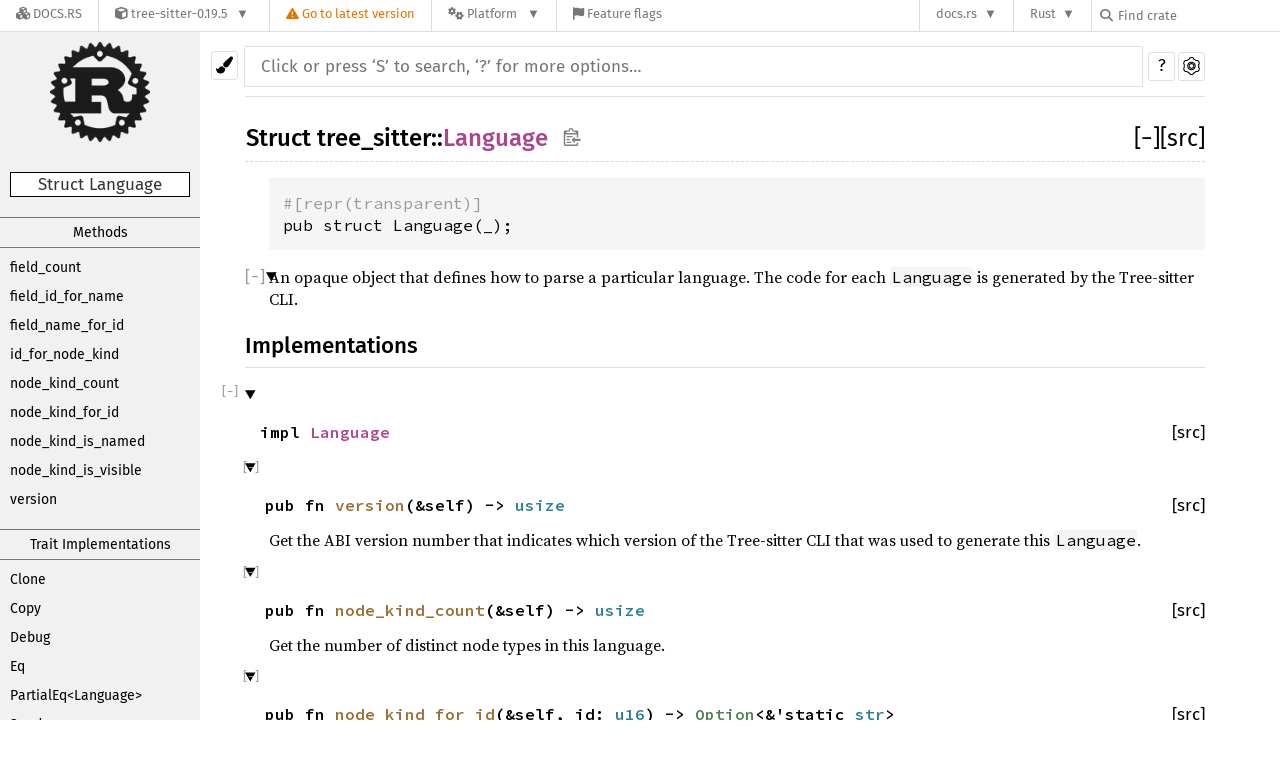

--- FILE ---
content_type: text/html; charset=utf-8
request_url: https://docs.rs/tree-sitter/0.19.5/i686-unknown-linux-gnu/tree_sitter/struct.Language.html
body_size: 9173
content:
<!DOCTYPE html><html lang="en"><head><meta charset="utf-8"><meta name="viewport" content="width=device-width, initial-scale=1.0"><meta name="generator" content="rustdoc"><meta name="description" content="An opaque object that defines how to parse a particular language. The code for each `Language` is generated by the Tree-sitter CLI."><meta name="keywords" content="rust, rustlang, rust-lang, Language"><title>Language in tree_sitter - Rust</title><link rel="stylesheet" type="text/css" href="/normalize-20210519-1.54.0-nightly-f94942d84.css"><link rel="stylesheet" href="/-/static/vendored.css?0-1-0-f194f2b4-2026-01-25" media="all" /><link rel="stylesheet" type="text/css" href="/rustdoc-20210519-1.54.0-nightly-f94942d84.css" id="mainThemeStyle"><link rel="stylesheet" type="text/css" href="/light-20210519-1.54.0-nightly-f94942d84.css"  id="themeStyle"><link rel="stylesheet" type="text/css" href="/dark-20210519-1.54.0-nightly-f94942d84.css" disabled ><link rel="stylesheet" type="text/css" href="/ayu-20210519-1.54.0-nightly-f94942d84.css" disabled ><script id="default-settings"></script><script src="/storage-20210519-1.54.0-nightly-f94942d84.js"></script><script src="../crates-20210519-1.54.0-nightly-f94942d84.js"></script><noscript><link rel="stylesheet" href="/noscript-20210519-1.54.0-nightly-f94942d84.css"></noscript><link rel="icon" type="image/svg+xml" href="/favicon-20210519-1.54.0-nightly-f94942d84.svg">
<link rel="alternate icon" type="image/png" href="/favicon-16x16-20210519-1.54.0-nightly-f94942d84.png">
<link rel="alternate icon" type="image/png" href="/favicon-32x32-20210519-1.54.0-nightly-f94942d84.png"><style type="text/css">#crate-search{background-image:url("/down-arrow-20210519-1.54.0-nightly-f94942d84.svg");}</style><link rel="stylesheet" href="/-/static/rustdoc.css?0-1-0-f194f2b4-2026-01-25" media="all" /><link rel="stylesheet" href="/-/static/font-awesome.css?0-1-0-f194f2b4-2026-01-25" media="all" />

<link rel="search" href="/-/static/opensearch.xml" type="application/opensearchdescription+xml" title="Docs.rs" />

<script type="text/javascript">(function() {
    function applyTheme(theme) {
        if (theme) {
            document.documentElement.dataset.docsRsTheme = theme;
        }
    }

    window.addEventListener("storage", ev => {
        if (ev.key === "rustdoc-theme") {
            applyTheme(ev.newValue);
        }
    });

    // see ./storage-change-detection.html for details
    window.addEventListener("message", ev => {
        if (ev.data && ev.data.storage && ev.data.storage.key === "rustdoc-theme") {
            applyTheme(ev.data.storage.value);
        }
    });

    applyTheme(window.localStorage.getItem("rustdoc-theme"));
})();</script></head><body class="rustdoc-page">
<div class="nav-container">
    <div class="container">
        <div class="pure-menu pure-menu-horizontal" role="navigation" aria-label="Main navigation">
            <form action="/releases/search"
                  method="GET"
                  id="nav-search-form"
                  class="landing-search-form-nav not-latest ">

                
                <a href="/" class="pure-menu-heading pure-menu-link docsrs-logo" aria-label="Docs.rs">
                    <span title="Docs.rs"><span class="fa fa-solid fa-cubes " aria-hidden="true"></span></span>
                    <span class="title">Docs.rs</span>
                </a><ul class="pure-menu-list">
    <script id="crate-metadata" type="application/json">
        
        {
            "name": "tree-sitter",
            "version": "0.19.5"
        }
    </script><li class="pure-menu-item pure-menu-has-children">
            <a href="#" class="pure-menu-link crate-name" title="Rust bindings to the Tree-sitter parsing library">
                <span class="fa fa-solid fa-cube " aria-hidden="true"></span>
                <span class="title">tree-sitter-0.19.5</span>
            </a><div class="pure-menu-children package-details-menu">
                
                <ul class="pure-menu-list menu-item-divided">
                    <li class="pure-menu-heading" id="crate-title">
                        tree-sitter 0.19.5
                        <span id="clipboard" class="svg-clipboard" title="Copy crate name and version information"></span>
                    </li><li class="pure-menu-item">
                        <a href="/crate/tree-sitter/0.19.5" class="pure-menu-link description" title="See tree-sitter in docs.rs">
                            <span class="fa fa-solid fa-cube " aria-hidden="true"></span> Docs.rs crate page
                        </a>
                    </li><li class="pure-menu-item">
                            <span class="pure-menu-link description"><span class="fa fa-solid fa-scale-unbalanced-flip " aria-hidden="true"></span>
                            <a href="https://spdx.org/licenses/MIT" class="pure-menu-sublink">MIT</a></span>
                        </li></ul>

                <div class="pure-g menu-item-divided">
                    <div class="pure-u-1-2 right-border">
                        <ul class="pure-menu-list">
                            <li class="pure-menu-heading">Links</li>

                            <li class="pure-menu-item">
                                    <a href="https://github.com/tree-sitter/tree-sitter" class="pure-menu-link">
                                        <span class="fa fa-solid fa-code-branch " aria-hidden="true"></span> Repository
                                    </a>
                                </li><li class="pure-menu-item">
                                <a href="https://crates.io/crates/tree-sitter" class="pure-menu-link" title="See tree-sitter in crates.io">
                                    <span class="fa fa-solid fa-cube " aria-hidden="true"></span> crates.io
                                </a>
                            </li>

                            
                            <li class="pure-menu-item">
                                <a href="/crate/tree-sitter/0.19.5/source/" title="Browse source of tree-sitter-0.19.5" class="pure-menu-link">
                                    <span class="fa fa-solid fa-folder-open " aria-hidden="true"></span> Source
                                </a>
                            </li>
                        </ul>
                    </div><div class="pure-u-1-2">
                        <ul class="pure-menu-list" id="topbar-owners">
                            <li class="pure-menu-heading">Owners</li><li class="pure-menu-item">
                                    <a href="https://crates.io/users/maxbrunsfeld" class="pure-menu-link">
                                        <span class="fa fa-solid fa-user " aria-hidden="true"></span> maxbrunsfeld
                                    </a>
                                </li><li class="pure-menu-item">
                                    <a href="https://crates.io/users/amaanq" class="pure-menu-link">
                                        <span class="fa fa-solid fa-user " aria-hidden="true"></span> amaanq
                                    </a>
                                </li><li class="pure-menu-item">
                                    <a href="https://crates.io/teams/github:tree-sitter:core" class="pure-menu-link">
                                        <span class="fa fa-solid fa-user " aria-hidden="true"></span> github:tree-sitter:core
                                    </a>
                                </li></ul>
                    </div>
                </div>

                <div class="pure-g menu-item-divided">
                    <div class="pure-u-1-2 right-border">
                        <ul class="pure-menu-list">
                            <li class="pure-menu-heading">Dependencies</li>

                            
                            <li class="pure-menu-item">
                                <div class="pure-menu pure-menu-scrollable sub-menu" tabindex="-1">
                                    <ul class="pure-menu-list">
                                        <li class="pure-menu-item"><a href="/lazy_static/^1.2.0/" class="pure-menu-link">
                lazy_static ^1.2.0
                
                    <i class="dependencies normal">normal</i>
                    
                
            </a>
        </li><li class="pure-menu-item"><a href="/regex/^1/" class="pure-menu-link">
                regex ^1
                
                    <i class="dependencies normal">normal</i>
                    
                
            </a>
        </li><li class="pure-menu-item"><a href="/spin/^0.7/" class="pure-menu-link">
                spin ^0.7
                
                    <i class="dependencies normal">normal</i>
                    
                
            </a>
        </li><li class="pure-menu-item"><a href="/cc/^1.0.58/" class="pure-menu-link">
                cc ^1.0.58
                
                    <i class="dependencies build">build</i>
                    
                
            </a>
        </li>
                                    </ul>
                                </div>
                            </li>
                        </ul>
                    </div>

                    <div class="pure-u-1-2">
                        <ul class="pure-menu-list">
                            <li class="pure-menu-heading">Versions</li>

                            <li class="pure-menu-item">
                                <div class="pure-menu pure-menu-scrollable sub-menu" id="releases-list" tabindex="-1" data-url="/crate/tree-sitter/0.19.5/menus/releases/i686-unknown-linux-gnu/tree_sitter/struct.Language.html">
                                    <span class="rotate"><span class="fa fa-solid fa-spinner " aria-hidden="true"></span></span>
                                </div>
                            </li>
                        </ul>
                    </div>
                </div>
                    
                    
                    <div class="pure-g">
                        <div class="pure-u-1">
                            <ul class="pure-menu-list">
                                <li>
                                    <a href="/crate/tree-sitter/0.19.5" class="pure-menu-link">
                                        <b>69.14%</b>
                                        of the crate is documented
                                    </a>
                                </li>
                            </ul>
                        </div>
                    </div></div>
        </li>
        <li class="pure-menu-item">
            <a href="/crate/tree-sitter/latest/target-redirect/i686-unknown-linux-gnu/tree_sitter/struct.Language.html" class="pure-menu-link warn"
                data-fragment="retain"
                title="You are seeing an outdated version of the tree-sitter crate. Click here to go to the latest version.">
                <span class="fa fa-solid fa-triangle-exclamation " aria-hidden="true"></span>
                <span class="title">Go to latest version</span>
            </a>
        </li><li class="pure-menu-item pure-menu-has-children">
                <a href="#" class="pure-menu-link" aria-label="Platform">
                    <span class="fa fa-solid fa-gears " aria-hidden="true"></span>
                    <span class="title">Platform</span>
                </a>

                
                <ul class="pure-menu-children" id="platforms" data-url="/crate/tree-sitter/0.19.5/menus/platforms/i686-unknown-linux-gnu/tree_sitter/struct.Language.html"><li class="pure-menu-item">
            <a href="/crate/tree-sitter/0.19.5/target-redirect/i686-unknown-linux-gnu/tree_sitter/struct.Language.html" class="pure-menu-link" data-fragment="retain" rel="nofollow">i686-unknown-linux-gnu</a>
        </li><li class="pure-menu-item">
            <a href="/crate/tree-sitter/0.19.5/target-redirect/tree_sitter/struct.Language.html" class="pure-menu-link" data-fragment="retain" rel="nofollow">x86_64-unknown-linux-gnu</a>
        </li></ul>
            </li><li class="pure-menu-item">
                <a href="/crate/tree-sitter/0.19.5/features" title="Browse available feature flags of tree-sitter-0.19.5" class="pure-menu-link">
                    <span class="fa fa-solid fa-flag " aria-hidden="true"></span>
                    <span class="title">Feature flags</span>
                </a>
            </li>
        
    
</ul><div class="spacer"></div>
                
                

<ul class="pure-menu-list">
                    <li class="pure-menu-item pure-menu-has-children">
                        <a href="#" class="pure-menu-link" aria-label="docs.rs">docs.rs</a>
                        <ul class="pure-menu-children aligned-icons"><li class="pure-menu-item"><a class="pure-menu-link" href="/about"><span class="fa fa-solid fa-circle-info " aria-hidden="true"></span> About docs.rs</a></li><li class="pure-menu-item"><a class="pure-menu-link" href="/about/badges"><span class="fa fa-brands fa-fonticons " aria-hidden="true"></span> Badges</a></li><li class="pure-menu-item"><a class="pure-menu-link" href="/about/builds"><span class="fa fa-solid fa-gears " aria-hidden="true"></span> Builds</a></li><li class="pure-menu-item"><a class="pure-menu-link" href="/about/metadata"><span class="fa fa-solid fa-table " aria-hidden="true"></span> Metadata</a></li><li class="pure-menu-item"><a class="pure-menu-link" href="/about/redirections"><span class="fa fa-solid fa-road " aria-hidden="true"></span> Shorthand URLs</a></li><li class="pure-menu-item"><a class="pure-menu-link" href="/about/download"><span class="fa fa-solid fa-download " aria-hidden="true"></span> Download</a></li><li class="pure-menu-item"><a class="pure-menu-link" href="/about/rustdoc-json"><span class="fa fa-solid fa-file-code " aria-hidden="true"></span> Rustdoc JSON</a></li><li class="pure-menu-item"><a class="pure-menu-link" href="/releases/queue"><span class="fa fa-solid fa-gears " aria-hidden="true"></span> Build queue</a></li><li class="pure-menu-item"><a class="pure-menu-link" href="https://foundation.rust-lang.org/policies/privacy-policy/#docs.rs" target="_blank"><span class="fa fa-solid fa-shield-halved " aria-hidden="true"></span> Privacy policy</a></li>
                        </ul>
                    </li>
                </ul>
                <ul class="pure-menu-list"><li class="pure-menu-item pure-menu-has-children">
                        <a href="#" class="pure-menu-link" aria-label="Rust">Rust</a>
                        <ul class="pure-menu-children">
                            <li class="pure-menu-item"><a class="pure-menu-link" href="https://www.rust-lang.org/" target="_blank">Rust website</a></li>
                            <li class="pure-menu-item"><a class="pure-menu-link" href="https://doc.rust-lang.org/book/" target="_blank">The Book</a></li>

                            <li class="pure-menu-item"><a class="pure-menu-link" href="https://doc.rust-lang.org/std/" target="_blank">Standard Library API Reference</a></li>

                            <li class="pure-menu-item"><a class="pure-menu-link" href="https://doc.rust-lang.org/rust-by-example/" target="_blank">Rust by Example</a></li>

                            <li class="pure-menu-item"><a class="pure-menu-link" href="https://doc.rust-lang.org/cargo/guide/" target="_blank">The Cargo Guide</a></li>

                            <li class="pure-menu-item"><a class="pure-menu-link" href="https://doc.rust-lang.org/nightly/clippy" target="_blank">Clippy Documentation</a></li>
                        </ul>
                    </li>
                </ul>
                
                <div id="search-input-nav">
                    <label for="nav-search">
                        <span class="fa fa-solid fa-magnifying-glass " aria-hidden="true"></span>
                    </label>

                    
                    
                    <input id="nav-search" name="query" type="text" aria-label="Find crate by search query" tabindex="-1"
                        placeholder="Find crate"
                        >
                </div>
            </form>
        </div>
    </div>
</div><div class="rustdoc struct container-rustdoc" id="rustdoc_body_wrapper" tabindex="-1"><script async src="/-/static/menu.js?0-1-0-f194f2b4-2026-01-25"></script>
<script async src="/-/static/index.js?0-1-0-f194f2b4-2026-01-25"></script>

<iframe src="/-/storage-change-detection.html" width="0" height="0" style="display: none"></iframe><!--[if lte IE 11]><div class="warning">This old browser is unsupported and will most likely display funky things.</div><![endif]--><nav class="sidebar"><div class="sidebar-menu" role="button">&#9776;</div><a href='../tree_sitter/index.html'><div class='logo-container rust-logo'><img src='/rust-logo-20210519-1.54.0-nightly-f94942d84.png' alt='logo'></div></a><p class="location">Struct Language</p><div class="sidebar-elems"><div class="block items"><a class="sidebar-title" href="#implementations">Methods</a><div class="sidebar-links"><a href="#method.field_count">field_count</a><a href="#method.field_id_for_name">field_id_for_name</a><a href="#method.field_name_for_id">field_name_for_id</a><a href="#method.id_for_node_kind">id_for_node_kind</a><a href="#method.node_kind_count">node_kind_count</a><a href="#method.node_kind_for_id">node_kind_for_id</a><a href="#method.node_kind_is_named">node_kind_is_named</a><a href="#method.node_kind_is_visible">node_kind_is_visible</a><a href="#method.version">version</a></div><a class="sidebar-title" href="#trait-implementations">Trait Implementations</a><div class="sidebar-links"><a href="#impl-Clone">Clone</a><a href="#impl-Copy">Copy</a><a href="#impl-Debug">Debug</a><a href="#impl-Eq">Eq</a><a href="#impl-PartialEq%3CLanguage%3E">PartialEq&lt;Language&gt;</a><a href="#impl-Send">Send</a><a href="#impl-StructuralEq">StructuralEq</a><a href="#impl-StructuralPartialEq">StructuralPartialEq</a><a href="#impl-Sync">Sync</a></div><a class="sidebar-title" href="#synthetic-implementations">Auto Trait Implementations</a><div class="sidebar-links"><a href="#impl-RefUnwindSafe">RefUnwindSafe</a><a href="#impl-Unpin">Unpin</a><a href="#impl-UnwindSafe">UnwindSafe</a></div><a class="sidebar-title" href="#blanket-implementations">Blanket Implementations</a><div class="sidebar-links"><a href="#impl-Any">Any</a><a href="#impl-Borrow%3CT%3E">Borrow&lt;T&gt;</a><a href="#impl-BorrowMut%3CT%3E">BorrowMut&lt;T&gt;</a><a href="#impl-From%3CT%3E">From&lt;T&gt;</a><a href="#impl-Into%3CU%3E">Into&lt;U&gt;</a><a href="#impl-ToOwned">ToOwned</a><a href="#impl-TryFrom%3CU%3E">TryFrom&lt;U&gt;</a><a href="#impl-TryInto%3CU%3E">TryInto&lt;U&gt;</a></div></div><p class="location"><a href="index.html">tree_sitter</a></p><div id="sidebar-vars" data-name="Language" data-ty="struct" data-relpath=""></div><script defer src="sidebar-items.js"></script></div></nav><div class="theme-picker"><button id="theme-picker" aria-label="Pick another theme!" aria-haspopup="menu"><img src="/brush-20210519-1.54.0-nightly-f94942d84.svg" width="18" height="18" alt="Pick another theme!"></button><div id="theme-choices" role="menu"></div></div><nav class="sub"><form class="search-form"><div class="search-container"><div><input class="search-input" name="search" disabled autocomplete="off" spellcheck="false" placeholder="Click or press ‘S’ to search, ‘?’ for more options…" type="search"></div><button type="button" id="help-button">?</button>
                <a id="settings-menu" href="../settings.html"><img src="/wheel-20210519-1.54.0-nightly-f94942d84.svg" width="18" height="18" alt="Change settings"></a></div></form></nav><section id="main" class="content"><h1 class="fqn"><span class="in-band">Struct <a href="index.html">tree_sitter</a>::<wbr><a class="struct" href="">Language</a><button id="copy-path" onclick="copy_path(this)"><img src="/clipboard-20210519-1.54.0-nightly-f94942d84.svg" width="19" height="18" alt="Copy item import"></button></span><span class="out-of-band"><span id="render-detail"><a id="toggle-all-docs" href="javascript:void(0)" title="collapse all docs">[<span class="inner">&#x2212;</span>]</a></span><a class="srclink" href="../src/tree_sitter/lib.rs.html#37" title="goto source code">[src]</a></span></h1><div class="docblock type-decl"><pre class="rust struct"><div class="code-attribute">#[repr(transparent)]</div>pub struct Language(_);</pre></div><details class="rustdoc-toggle top-doc" open><summary class="hideme"><span>Expand description</span></summary><div class="docblock"><p>An opaque object that defines how to parse a particular language. The code for each
<code>Language</code> is generated by the Tree-sitter CLI.</p>
</div></details><h2 id="implementations" class="small-section-header">Implementations<a href="#implementations" class="anchor"></a></h2><details class="rustdoc-toggle implementors-toggle" open><summary><h3 id="impl" class="impl"><code class="in-band">impl <a class="struct" href="struct.Language.html" title="struct tree_sitter::Language">Language</a></code><a href="#impl" class="anchor"></a><a class="srclink" href="../src/tree_sitter/lib.rs.html#195-272" title="goto source code">[src]</a></h3></summary><div class="impl-items"><details class="rustdoc-toggle" open><summary><h4 id="method.version" class="method"><code>pub fn <a href="#method.version" class="fnname">version</a>(&amp;self) -&gt; <a class="primitive" href="https://doc.rust-lang.org/nightly/std/primitive.usize.html">usize</a></code><a href="#method.version" class="anchor"></a><a class="srclink" href="../src/tree_sitter/lib.rs.html#198-200" title="goto source code">[src]</a></h4></summary><div class="docblock"><p>Get the ABI version number that indicates which version of the Tree-sitter CLI
that was used to generate this <code>Language</code>.</p>
</div></details><details class="rustdoc-toggle" open><summary><h4 id="method.node_kind_count" class="method"><code>pub fn <a href="#method.node_kind_count" class="fnname">node_kind_count</a>(&amp;self) -&gt; <a class="primitive" href="https://doc.rust-lang.org/nightly/std/primitive.usize.html">usize</a></code><a href="#method.node_kind_count" class="anchor"></a><a class="srclink" href="../src/tree_sitter/lib.rs.html#203-205" title="goto source code">[src]</a></h4></summary><div class="docblock"><p>Get the number of distinct node types in this language.</p>
</div></details><details class="rustdoc-toggle" open><summary><h4 id="method.node_kind_for_id" class="method"><code>pub fn <a href="#method.node_kind_for_id" class="fnname">node_kind_for_id</a>(&amp;self, id: <a class="primitive" href="https://doc.rust-lang.org/nightly/std/primitive.u16.html">u16</a>) -&gt; <a class="enum" href="https://doc.rust-lang.org/nightly/core/option/enum.Option.html" title="enum core::option::Option">Option</a>&lt;&amp;'static <a class="primitive" href="https://doc.rust-lang.org/nightly/std/primitive.str.html">str</a>&gt;</code><a href="#method.node_kind_for_id" class="anchor"></a><a class="srclink" href="../src/tree_sitter/lib.rs.html#208-215" title="goto source code">[src]</a></h4></summary><div class="docblock"><p>Get the name of the node kind for the given numerical id.</p>
</div></details><details class="rustdoc-toggle" open><summary><h4 id="method.id_for_node_kind" class="method"><code>pub fn <a href="#method.id_for_node_kind" class="fnname">id_for_node_kind</a>(&amp;self, kind: &amp;<a class="primitive" href="https://doc.rust-lang.org/nightly/std/primitive.str.html">str</a>, named: <a class="primitive" href="https://doc.rust-lang.org/nightly/std/primitive.bool.html">bool</a>) -&gt; <a class="primitive" href="https://doc.rust-lang.org/nightly/std/primitive.u16.html">u16</a></code><a href="#method.id_for_node_kind" class="anchor"></a><a class="srclink" href="../src/tree_sitter/lib.rs.html#218-227" title="goto source code">[src]</a></h4></summary><div class="docblock"><p>Get the numeric id for the given node kind.</p>
</div></details><details class="rustdoc-toggle" open><summary><h4 id="method.node_kind_is_named" class="method"><code>pub fn <a href="#method.node_kind_is_named" class="fnname">node_kind_is_named</a>(&amp;self, id: <a class="primitive" href="https://doc.rust-lang.org/nightly/std/primitive.u16.html">u16</a>) -&gt; <a class="primitive" href="https://doc.rust-lang.org/nightly/std/primitive.bool.html">bool</a></code><a href="#method.node_kind_is_named" class="anchor"></a><a class="srclink" href="../src/tree_sitter/lib.rs.html#231-233" title="goto source code">[src]</a></h4></summary><div class="docblock"><p>Check if the node type for the given numerical id is named (as opposed
to an anonymous node type).</p>
</div></details><h4 id="method.node_kind_is_visible" class="method"><code>pub fn <a href="#method.node_kind_is_visible" class="fnname">node_kind_is_visible</a>(&amp;self, id: <a class="primitive" href="https://doc.rust-lang.org/nightly/std/primitive.u16.html">u16</a>) -&gt; <a class="primitive" href="https://doc.rust-lang.org/nightly/std/primitive.bool.html">bool</a></code><a href="#method.node_kind_is_visible" class="anchor"></a><a class="srclink" href="../src/tree_sitter/lib.rs.html#235-239" title="goto source code">[src]</a></h4><details class="rustdoc-toggle" open><summary><h4 id="method.field_count" class="method"><code>pub fn <a href="#method.field_count" class="fnname">field_count</a>(&amp;self) -&gt; <a class="primitive" href="https://doc.rust-lang.org/nightly/std/primitive.usize.html">usize</a></code><a href="#method.field_count" class="anchor"></a><a class="srclink" href="../src/tree_sitter/lib.rs.html#242-244" title="goto source code">[src]</a></h4></summary><div class="docblock"><p>Get the number of distinct field names in this language.</p>
</div></details><details class="rustdoc-toggle" open><summary><h4 id="method.field_name_for_id" class="method"><code>pub fn <a href="#method.field_name_for_id" class="fnname">field_name_for_id</a>(&amp;self, field_id: <a class="primitive" href="https://doc.rust-lang.org/nightly/std/primitive.u16.html">u16</a>) -&gt; <a class="enum" href="https://doc.rust-lang.org/nightly/core/option/enum.Option.html" title="enum core::option::Option">Option</a>&lt;&amp;'static <a class="primitive" href="https://doc.rust-lang.org/nightly/std/primitive.str.html">str</a>&gt;</code><a href="#method.field_name_for_id" class="anchor"></a><a class="srclink" href="../src/tree_sitter/lib.rs.html#247-254" title="goto source code">[src]</a></h4></summary><div class="docblock"><p>Get the field names for the given numerical id.</p>
</div></details><details class="rustdoc-toggle" open><summary><h4 id="method.field_id_for_name" class="method"><code>pub fn <a href="#method.field_id_for_name" class="fnname">field_id_for_name</a>(&amp;self, field_name: impl <a class="trait" href="https://doc.rust-lang.org/nightly/core/convert/trait.AsRef.html" title="trait core::convert::AsRef">AsRef</a>&lt;<a class="primitive" href="https://doc.rust-lang.org/nightly/std/primitive.slice.html">[</a><a class="primitive" href="https://doc.rust-lang.org/nightly/std/primitive.u8.html">u8</a><a class="primitive" href="https://doc.rust-lang.org/nightly/std/primitive.slice.html">]</a>&gt;) -&gt; <a class="enum" href="https://doc.rust-lang.org/nightly/core/option/enum.Option.html" title="enum core::option::Option">Option</a>&lt;<a class="primitive" href="https://doc.rust-lang.org/nightly/std/primitive.u16.html">u16</a>&gt;</code><a href="#method.field_id_for_name" class="anchor"></a><a class="srclink" href="../src/tree_sitter/lib.rs.html#257-271" title="goto source code">[src]</a></h4></summary><div class="docblock"><p>Get the numerical id for the given field name.</p>
</div></details></div></details><h2 id="trait-implementations" class="small-section-header">Trait Implementations<a href="#trait-implementations" class="anchor"></a></h2><div id="trait-implementations-list"><details class="rustdoc-toggle implementors-toggle" open><summary><h3 id="impl-Clone" class="impl"><code class="in-band">impl <a class="trait" href="https://doc.rust-lang.org/nightly/core/clone/trait.Clone.html" title="trait core::clone::Clone">Clone</a> for <a class="struct" href="struct.Language.html" title="struct tree_sitter::Language">Language</a></code><a href="#impl-Clone" class="anchor"></a><a class="srclink" href="../src/tree_sitter/lib.rs.html#35" title="goto source code">[src]</a></h3></summary><div class="impl-items"><details class="undocumented"><summary></summary><details class="rustdoc-toggle" open><summary><h4 id="method.clone" class="method trait-impl"><code>fn <a href="https://doc.rust-lang.org/nightly/core/clone/trait.Clone.html#tymethod.clone" class="fnname">clone</a>(&amp;self) -&gt; <a class="struct" href="struct.Language.html" title="struct tree_sitter::Language">Language</a></code><a href="#method.clone" class="anchor"></a><a class="srclink" href="../src/tree_sitter/lib.rs.html#35" title="goto source code">[src]</a></h4></summary><div class='docblock'><p>Returns a copy of the value. <a href="https://doc.rust-lang.org/nightly/core/clone/trait.Clone.html#tymethod.clone">Read more</a></p>
</div></details><details class="rustdoc-toggle" open><summary><h4 id="method.clone_from" class="method trait-impl"><code>fn <a href="https://doc.rust-lang.org/nightly/core/clone/trait.Clone.html#method.clone_from" class="fnname">clone_from</a>(&amp;mut self, source: <a class="primitive" href="https://doc.rust-lang.org/nightly/std/primitive.reference.html">&amp;</a>Self)</code><span class="since" title="Stable since Rust version 1.0.0">1.0.0</span><a href="#method.clone_from" class="anchor"></a><a class="srclink" href="https://doc.rust-lang.org/nightly/src/core/clone.rs.html#130" title="goto source code">[src]</a></h4></summary><div class='docblock'><p>Performs copy-assignment from <code>source</code>. <a href="https://doc.rust-lang.org/nightly/core/clone/trait.Clone.html#method.clone_from">Read more</a></p>
</div></details></div></details></details><details class="rustdoc-toggle implementors-toggle" open><summary><h3 id="impl-Debug" class="impl"><code class="in-band">impl <a class="trait" href="https://doc.rust-lang.org/nightly/core/fmt/trait.Debug.html" title="trait core::fmt::Debug">Debug</a> for <a class="struct" href="struct.Language.html" title="struct tree_sitter::Language">Language</a></code><a href="#impl-Debug" class="anchor"></a><a class="srclink" href="../src/tree_sitter/lib.rs.html#35" title="goto source code">[src]</a></h3></summary><div class="impl-items"><details class="undocumented"><summary></summary><details class="rustdoc-toggle" open><summary><h4 id="method.fmt" class="method trait-impl"><code>fn <a href="https://doc.rust-lang.org/nightly/core/fmt/trait.Debug.html#tymethod.fmt" class="fnname">fmt</a>(&amp;self, f: &amp;mut <a class="struct" href="https://doc.rust-lang.org/nightly/core/fmt/struct.Formatter.html" title="struct core::fmt::Formatter">Formatter</a>&lt;'_&gt;) -&gt; <a class="type" href="https://doc.rust-lang.org/nightly/core/fmt/type.Result.html" title="type core::fmt::Result">Result</a></code><a href="#method.fmt" class="anchor"></a><a class="srclink" href="../src/tree_sitter/lib.rs.html#35" title="goto source code">[src]</a></h4></summary><div class='docblock'><p>Formats the value using the given formatter. <a href="https://doc.rust-lang.org/nightly/core/fmt/trait.Debug.html#tymethod.fmt">Read more</a></p>
</div></details></div></details></details><details class="rustdoc-toggle implementors-toggle" open><summary><h3 id="impl-PartialEq%3CLanguage%3E" class="impl"><code class="in-band">impl <a class="trait" href="https://doc.rust-lang.org/nightly/core/cmp/trait.PartialEq.html" title="trait core::cmp::PartialEq">PartialEq</a>&lt;<a class="struct" href="struct.Language.html" title="struct tree_sitter::Language">Language</a>&gt; for <a class="struct" href="struct.Language.html" title="struct tree_sitter::Language">Language</a></code><a href="#impl-PartialEq%3CLanguage%3E" class="anchor"></a><a class="srclink" href="../src/tree_sitter/lib.rs.html#35" title="goto source code">[src]</a></h3></summary><div class="impl-items"><details class="undocumented"><summary></summary><details class="rustdoc-toggle" open><summary><h4 id="method.eq" class="method trait-impl"><code>fn <a href="https://doc.rust-lang.org/nightly/core/cmp/trait.PartialEq.html#tymethod.eq" class="fnname">eq</a>(&amp;self, other: &amp;<a class="struct" href="struct.Language.html" title="struct tree_sitter::Language">Language</a>) -&gt; <a class="primitive" href="https://doc.rust-lang.org/nightly/std/primitive.bool.html">bool</a></code><a href="#method.eq" class="anchor"></a><a class="srclink" href="../src/tree_sitter/lib.rs.html#35" title="goto source code">[src]</a></h4></summary><div class='docblock'><p>This method tests for <code>self</code> and <code>other</code> values to be equal, and is used
by <code>==</code>. <a href="https://doc.rust-lang.org/nightly/core/cmp/trait.PartialEq.html#tymethod.eq">Read more</a></p>
</div></details><details class="rustdoc-toggle" open><summary><h4 id="method.ne" class="method trait-impl"><code>fn <a href="https://doc.rust-lang.org/nightly/core/cmp/trait.PartialEq.html#method.ne" class="fnname">ne</a>(&amp;self, other: &amp;<a class="struct" href="struct.Language.html" title="struct tree_sitter::Language">Language</a>) -&gt; <a class="primitive" href="https://doc.rust-lang.org/nightly/std/primitive.bool.html">bool</a></code><a href="#method.ne" class="anchor"></a><a class="srclink" href="../src/tree_sitter/lib.rs.html#35" title="goto source code">[src]</a></h4></summary><div class='docblock'><p>This method tests for <code>!=</code>.</p>
</div></details></div></details></details><h3 id="impl-Copy" class="impl"><code class="in-band">impl <a class="trait" href="https://doc.rust-lang.org/nightly/core/marker/trait.Copy.html" title="trait core::marker::Copy">Copy</a> for <a class="struct" href="struct.Language.html" title="struct tree_sitter::Language">Language</a></code><a href="#impl-Copy" class="anchor"></a><a class="srclink" href="../src/tree_sitter/lib.rs.html#35" title="goto source code">[src]</a></h3><h3 id="impl-Eq" class="impl"><code class="in-band">impl <a class="trait" href="https://doc.rust-lang.org/nightly/core/cmp/trait.Eq.html" title="trait core::cmp::Eq">Eq</a> for <a class="struct" href="struct.Language.html" title="struct tree_sitter::Language">Language</a></code><a href="#impl-Eq" class="anchor"></a><a class="srclink" href="../src/tree_sitter/lib.rs.html#35" title="goto source code">[src]</a></h3><h3 id="impl-Send" class="impl"><code class="in-band">impl <a class="trait" href="https://doc.rust-lang.org/nightly/core/marker/trait.Send.html" title="trait core::marker::Send">Send</a> for <a class="struct" href="struct.Language.html" title="struct tree_sitter::Language">Language</a></code><a href="#impl-Send" class="anchor"></a><a class="srclink" href="../src/tree_sitter/lib.rs.html#1942" title="goto source code">[src]</a></h3><h3 id="impl-StructuralEq" class="impl"><code class="in-band">impl <a class="trait" href="https://doc.rust-lang.org/nightly/core/marker/trait.StructuralEq.html" title="trait core::marker::StructuralEq">StructuralEq</a> for <a class="struct" href="struct.Language.html" title="struct tree_sitter::Language">Language</a></code><a href="#impl-StructuralEq" class="anchor"></a><a class="srclink" href="../src/tree_sitter/lib.rs.html#35" title="goto source code">[src]</a></h3><h3 id="impl-StructuralPartialEq" class="impl"><code class="in-band">impl <a class="trait" href="https://doc.rust-lang.org/nightly/core/marker/trait.StructuralPartialEq.html" title="trait core::marker::StructuralPartialEq">StructuralPartialEq</a> for <a class="struct" href="struct.Language.html" title="struct tree_sitter::Language">Language</a></code><a href="#impl-StructuralPartialEq" class="anchor"></a><a class="srclink" href="../src/tree_sitter/lib.rs.html#35" title="goto source code">[src]</a></h3><h3 id="impl-Sync" class="impl"><code class="in-band">impl <a class="trait" href="https://doc.rust-lang.org/nightly/core/marker/trait.Sync.html" title="trait core::marker::Sync">Sync</a> for <a class="struct" href="struct.Language.html" title="struct tree_sitter::Language">Language</a></code><a href="#impl-Sync" class="anchor"></a><a class="srclink" href="../src/tree_sitter/lib.rs.html#1947" title="goto source code">[src]</a></h3></div><h2 id="synthetic-implementations" class="small-section-header">Auto Trait Implementations<a href="#synthetic-implementations" class="anchor"></a></h2><div id="synthetic-implementations-list"><h3 id="impl-RefUnwindSafe" class="impl"><code class="in-band">impl <a class="trait" href="https://doc.rust-lang.org/nightly/std/panic/trait.RefUnwindSafe.html" title="trait std::panic::RefUnwindSafe">RefUnwindSafe</a> for <a class="struct" href="struct.Language.html" title="struct tree_sitter::Language">Language</a></code><a href="#impl-RefUnwindSafe" class="anchor"></a></h3><h3 id="impl-Unpin" class="impl"><code class="in-band">impl <a class="trait" href="https://doc.rust-lang.org/nightly/core/marker/trait.Unpin.html" title="trait core::marker::Unpin">Unpin</a> for <a class="struct" href="struct.Language.html" title="struct tree_sitter::Language">Language</a></code><a href="#impl-Unpin" class="anchor"></a></h3><h3 id="impl-UnwindSafe" class="impl"><code class="in-band">impl <a class="trait" href="https://doc.rust-lang.org/nightly/std/panic/trait.UnwindSafe.html" title="trait std::panic::UnwindSafe">UnwindSafe</a> for <a class="struct" href="struct.Language.html" title="struct tree_sitter::Language">Language</a></code><a href="#impl-UnwindSafe" class="anchor"></a></h3></div><h2 id="blanket-implementations" class="small-section-header">Blanket Implementations<a href="#blanket-implementations" class="anchor"></a></h2><div id="blanket-implementations-list"><details class="rustdoc-toggle implementors-toggle" open><summary><h3 id="impl-Any" class="impl"><code class="in-band">impl&lt;T&gt; <a class="trait" href="https://doc.rust-lang.org/nightly/core/any/trait.Any.html" title="trait core::any::Any">Any</a> for T <span class="where fmt-newline">where<br>&nbsp;&nbsp;&nbsp;&nbsp;T: 'static + ?<a class="trait" href="https://doc.rust-lang.org/nightly/core/marker/trait.Sized.html" title="trait core::marker::Sized">Sized</a>,&nbsp;</span></code><a href="#impl-Any" class="anchor"></a><a class="srclink" href="https://doc.rust-lang.org/nightly/src/core/any.rs.html#131-135" title="goto source code">[src]</a></h3></summary><div class="impl-items"><details class="undocumented"><summary></summary><details class="rustdoc-toggle" open><summary><h4 id="method.type_id" class="method trait-impl"><code>pub fn <a href="https://doc.rust-lang.org/nightly/core/any/trait.Any.html#tymethod.type_id" class="fnname">type_id</a>(&amp;self) -&gt; <a class="struct" href="https://doc.rust-lang.org/nightly/core/any/struct.TypeId.html" title="struct core::any::TypeId">TypeId</a></code><a href="#method.type_id" class="anchor"></a><a class="srclink" href="https://doc.rust-lang.org/nightly/src/core/any.rs.html#132" title="goto source code">[src]</a></h4></summary><div class='docblock'><p>Gets the <code>TypeId</code> of <code>self</code>. <a href="https://doc.rust-lang.org/nightly/core/any/trait.Any.html#tymethod.type_id">Read more</a></p>
</div></details></div></details></details><details class="rustdoc-toggle implementors-toggle" open><summary><h3 id="impl-Borrow%3CT%3E" class="impl"><code class="in-band">impl&lt;T&gt; <a class="trait" href="https://doc.rust-lang.org/nightly/core/borrow/trait.Borrow.html" title="trait core::borrow::Borrow">Borrow</a>&lt;T&gt; for T <span class="where fmt-newline">where<br>&nbsp;&nbsp;&nbsp;&nbsp;T: ?<a class="trait" href="https://doc.rust-lang.org/nightly/core/marker/trait.Sized.html" title="trait core::marker::Sized">Sized</a>,&nbsp;</span></code><a href="#impl-Borrow%3CT%3E" class="anchor"></a><a class="srclink" href="https://doc.rust-lang.org/nightly/src/core/borrow.rs.html#208-213" title="goto source code">[src]</a></h3></summary><div class="impl-items"><details class="undocumented"><summary></summary><details class="rustdoc-toggle" open><summary><h4 id="method.borrow" class="method trait-impl"><code>pub fn <a href="https://doc.rust-lang.org/nightly/core/borrow/trait.Borrow.html#tymethod.borrow" class="fnname">borrow</a>(&amp;self) -&gt; <a class="primitive" href="https://doc.rust-lang.org/nightly/std/primitive.reference.html">&amp;</a>T</code><a href="#method.borrow" class="anchor"></a><a class="srclink" href="https://doc.rust-lang.org/nightly/src/core/borrow.rs.html#210" title="goto source code">[src]</a></h4></summary><div class='docblock'><p>Immutably borrows from an owned value. <a href="https://doc.rust-lang.org/nightly/core/borrow/trait.Borrow.html#tymethod.borrow">Read more</a></p>
</div></details></div></details></details><details class="rustdoc-toggle implementors-toggle" open><summary><h3 id="impl-BorrowMut%3CT%3E" class="impl"><code class="in-band">impl&lt;T&gt; <a class="trait" href="https://doc.rust-lang.org/nightly/core/borrow/trait.BorrowMut.html" title="trait core::borrow::BorrowMut">BorrowMut</a>&lt;T&gt; for T <span class="where fmt-newline">where<br>&nbsp;&nbsp;&nbsp;&nbsp;T: ?<a class="trait" href="https://doc.rust-lang.org/nightly/core/marker/trait.Sized.html" title="trait core::marker::Sized">Sized</a>,&nbsp;</span></code><a href="#impl-BorrowMut%3CT%3E" class="anchor"></a><a class="srclink" href="https://doc.rust-lang.org/nightly/src/core/borrow.rs.html#216-220" title="goto source code">[src]</a></h3></summary><div class="impl-items"><details class="undocumented"><summary></summary><details class="rustdoc-toggle" open><summary><h4 id="method.borrow_mut" class="method trait-impl"><code>pub fn <a href="https://doc.rust-lang.org/nightly/core/borrow/trait.BorrowMut.html#tymethod.borrow_mut" class="fnname">borrow_mut</a>(&amp;mut self) -&gt; <a class="primitive" href="https://doc.rust-lang.org/nightly/std/primitive.reference.html">&amp;mut </a>T</code><a href="#method.borrow_mut" class="anchor"></a><a class="srclink" href="https://doc.rust-lang.org/nightly/src/core/borrow.rs.html#217" title="goto source code">[src]</a></h4></summary><div class='docblock'><p>Mutably borrows from an owned value. <a href="https://doc.rust-lang.org/nightly/core/borrow/trait.BorrowMut.html#tymethod.borrow_mut">Read more</a></p>
</div></details></div></details></details><details class="rustdoc-toggle implementors-toggle" open><summary><h3 id="impl-From%3CT%3E" class="impl"><code class="in-band">impl&lt;T&gt; <a class="trait" href="https://doc.rust-lang.org/nightly/core/convert/trait.From.html" title="trait core::convert::From">From</a>&lt;T&gt; for T</code><a href="#impl-From%3CT%3E" class="anchor"></a><a class="srclink" href="https://doc.rust-lang.org/nightly/src/core/convert/mod.rs.html#544-548" title="goto source code">[src]</a></h3></summary><div class="impl-items"><details class="undocumented"><summary></summary><details class="rustdoc-toggle" open><summary><h4 id="method.from" class="method trait-impl"><code>pub fn <a href="https://doc.rust-lang.org/nightly/core/convert/trait.From.html#tymethod.from" class="fnname">from</a>(t: T) -&gt; T</code><a href="#method.from" class="anchor"></a><a class="srclink" href="https://doc.rust-lang.org/nightly/src/core/convert/mod.rs.html#545" title="goto source code">[src]</a></h4></summary><div class='docblock'><p>Performs the conversion.</p>
</div></details></div></details></details><details class="rustdoc-toggle implementors-toggle" open><summary><h3 id="impl-Into%3CU%3E" class="impl"><code class="in-band">impl&lt;T, U&gt; <a class="trait" href="https://doc.rust-lang.org/nightly/core/convert/trait.Into.html" title="trait core::convert::Into">Into</a>&lt;U&gt; for T <span class="where fmt-newline">where<br>&nbsp;&nbsp;&nbsp;&nbsp;U: <a class="trait" href="https://doc.rust-lang.org/nightly/core/convert/trait.From.html" title="trait core::convert::From">From</a>&lt;T&gt;,&nbsp;</span></code><a href="#impl-Into%3CU%3E" class="anchor"></a><a class="srclink" href="https://doc.rust-lang.org/nightly/src/core/convert/mod.rs.html#533-540" title="goto source code">[src]</a></h3></summary><div class="impl-items"><details class="undocumented"><summary></summary><details class="rustdoc-toggle" open><summary><h4 id="method.into" class="method trait-impl"><code>pub fn <a href="https://doc.rust-lang.org/nightly/core/convert/trait.Into.html#tymethod.into" class="fnname">into</a>(self) -&gt; U</code><a href="#method.into" class="anchor"></a><a class="srclink" href="https://doc.rust-lang.org/nightly/src/core/convert/mod.rs.html#537" title="goto source code">[src]</a></h4></summary><div class='docblock'><p>Performs the conversion.</p>
</div></details></div></details></details><details class="rustdoc-toggle implementors-toggle" open><summary><h3 id="impl-ToOwned" class="impl"><code class="in-band">impl&lt;T&gt; <a class="trait" href="https://doc.rust-lang.org/nightly/alloc/borrow/trait.ToOwned.html" title="trait alloc::borrow::ToOwned">ToOwned</a> for T <span class="where fmt-newline">where<br>&nbsp;&nbsp;&nbsp;&nbsp;T: <a class="trait" href="https://doc.rust-lang.org/nightly/core/clone/trait.Clone.html" title="trait core::clone::Clone">Clone</a>,&nbsp;</span></code><a href="#impl-ToOwned" class="anchor"></a><a class="srclink" href="https://doc.rust-lang.org/nightly/src/alloc/borrow.rs.html#84-96" title="goto source code">[src]</a></h3></summary><div class="impl-items"><details class="undocumented"><summary></summary><details class="rustdoc-toggle" open><summary><h4 id="associatedtype.Owned" class="type trait-impl"><code>type <a href="https://doc.rust-lang.org/nightly/alloc/borrow/trait.ToOwned.html#associatedtype.Owned" class="type">Owned</a> = T</code><a href="#associatedtype.Owned" class="anchor"></a></h4></summary><div class='docblock'><p>The resulting type after obtaining ownership.</p>
</div></details><details class="rustdoc-toggle" open><summary><h4 id="method.to_owned" class="method trait-impl"><code>pub fn <a href="https://doc.rust-lang.org/nightly/alloc/borrow/trait.ToOwned.html#tymethod.to_owned" class="fnname">to_owned</a>(&amp;self) -&gt; T</code><a href="#method.to_owned" class="anchor"></a><a class="srclink" href="https://doc.rust-lang.org/nightly/src/alloc/borrow.rs.html#89" title="goto source code">[src]</a></h4></summary><div class='docblock'><p>Creates owned data from borrowed data, usually by cloning. <a href="https://doc.rust-lang.org/nightly/alloc/borrow/trait.ToOwned.html#tymethod.to_owned">Read more</a></p>
</div></details><details class="rustdoc-toggle" open><summary><h4 id="method.clone_into" class="method trait-impl"><code>pub fn <a href="https://doc.rust-lang.org/nightly/alloc/borrow/trait.ToOwned.html#method.clone_into" class="fnname">clone_into</a>(&amp;self, target: <a class="primitive" href="https://doc.rust-lang.org/nightly/std/primitive.reference.html">&amp;mut </a>T)</code><a href="#method.clone_into" class="anchor"></a><a class="srclink" href="https://doc.rust-lang.org/nightly/src/alloc/borrow.rs.html#93" title="goto source code">[src]</a></h4></summary><div class="item-info"><div class="stab unstable"><details><summary><span class="emoji">🔬</span> This is a nightly-only experimental API. (<code>toowned_clone_into</code>)</summary><p>recently added</p>
</details></div></div><div class='docblock'><p>Uses borrowed data to replace owned data, usually by cloning. <a href="https://doc.rust-lang.org/nightly/alloc/borrow/trait.ToOwned.html#method.clone_into">Read more</a></p>
</div></details></div></details></details><details class="rustdoc-toggle implementors-toggle" open><summary><h3 id="impl-TryFrom%3CU%3E" class="impl"><code class="in-band">impl&lt;T, U&gt; <a class="trait" href="https://doc.rust-lang.org/nightly/core/convert/trait.TryFrom.html" title="trait core::convert::TryFrom">TryFrom</a>&lt;U&gt; for T <span class="where fmt-newline">where<br>&nbsp;&nbsp;&nbsp;&nbsp;U: <a class="trait" href="https://doc.rust-lang.org/nightly/core/convert/trait.Into.html" title="trait core::convert::Into">Into</a>&lt;T&gt;,&nbsp;</span></code><a href="#impl-TryFrom%3CU%3E" class="anchor"></a><a class="srclink" href="https://doc.rust-lang.org/nightly/src/core/convert/mod.rs.html#581-590" title="goto source code">[src]</a></h3></summary><div class="impl-items"><details class="undocumented"><summary></summary><details class="rustdoc-toggle" open><summary><h4 id="associatedtype.Error" class="type trait-impl"><code>type <a href="https://doc.rust-lang.org/nightly/core/convert/trait.TryFrom.html#associatedtype.Error" class="type">Error</a> = <a class="enum" href="https://doc.rust-lang.org/nightly/core/convert/enum.Infallible.html" title="enum core::convert::Infallible">Infallible</a></code><a href="#associatedtype.Error" class="anchor"></a></h4></summary><div class='docblock'><p>The type returned in the event of a conversion error.</p>
</div></details><details class="rustdoc-toggle" open><summary><h4 id="method.try_from" class="method trait-impl"><code>pub fn <a href="https://doc.rust-lang.org/nightly/core/convert/trait.TryFrom.html#tymethod.try_from" class="fnname">try_from</a>(value: U) -&gt; <a class="enum" href="https://doc.rust-lang.org/nightly/core/result/enum.Result.html" title="enum core::result::Result">Result</a>&lt;T, &lt;T as <a class="trait" href="https://doc.rust-lang.org/nightly/core/convert/trait.TryFrom.html" title="trait core::convert::TryFrom">TryFrom</a>&lt;U&gt;&gt;::<a class="type" href="https://doc.rust-lang.org/nightly/core/convert/trait.TryFrom.html#associatedtype.Error" title="type core::convert::TryFrom::Error">Error</a>&gt;</code><a href="#method.try_from" class="anchor"></a><a class="srclink" href="https://doc.rust-lang.org/nightly/src/core/convert/mod.rs.html#587" title="goto source code">[src]</a></h4></summary><div class='docblock'><p>Performs the conversion.</p>
</div></details></div></details></details><details class="rustdoc-toggle implementors-toggle" open><summary><h3 id="impl-TryInto%3CU%3E" class="impl"><code class="in-band">impl&lt;T, U&gt; <a class="trait" href="https://doc.rust-lang.org/nightly/core/convert/trait.TryInto.html" title="trait core::convert::TryInto">TryInto</a>&lt;U&gt; for T <span class="where fmt-newline">where<br>&nbsp;&nbsp;&nbsp;&nbsp;U: <a class="trait" href="https://doc.rust-lang.org/nightly/core/convert/trait.TryFrom.html" title="trait core::convert::TryFrom">TryFrom</a>&lt;T&gt;,&nbsp;</span></code><a href="#impl-TryInto%3CU%3E" class="anchor"></a><a class="srclink" href="https://doc.rust-lang.org/nightly/src/core/convert/mod.rs.html#567-576" title="goto source code">[src]</a></h3></summary><div class="impl-items"><details class="undocumented"><summary></summary><details class="rustdoc-toggle" open><summary><h4 id="associatedtype.Error-1" class="type trait-impl"><code>type <a href="https://doc.rust-lang.org/nightly/core/convert/trait.TryInto.html#associatedtype.Error" class="type">Error</a> = &lt;U as <a class="trait" href="https://doc.rust-lang.org/nightly/core/convert/trait.TryFrom.html" title="trait core::convert::TryFrom">TryFrom</a>&lt;T&gt;&gt;::<a class="type" href="https://doc.rust-lang.org/nightly/core/convert/trait.TryFrom.html#associatedtype.Error" title="type core::convert::TryFrom::Error">Error</a></code><a href="#associatedtype.Error-1" class="anchor"></a></h4></summary><div class='docblock'><p>The type returned in the event of a conversion error.</p>
</div></details><details class="rustdoc-toggle" open><summary><h4 id="method.try_into" class="method trait-impl"><code>pub fn <a href="https://doc.rust-lang.org/nightly/core/convert/trait.TryInto.html#tymethod.try_into" class="fnname">try_into</a>(self) -&gt; <a class="enum" href="https://doc.rust-lang.org/nightly/core/result/enum.Result.html" title="enum core::result::Result">Result</a>&lt;U, &lt;U as <a class="trait" href="https://doc.rust-lang.org/nightly/core/convert/trait.TryFrom.html" title="trait core::convert::TryFrom">TryFrom</a>&lt;T&gt;&gt;::<a class="type" href="https://doc.rust-lang.org/nightly/core/convert/trait.TryFrom.html#associatedtype.Error" title="type core::convert::TryFrom::Error">Error</a>&gt;</code><a href="#method.try_into" class="anchor"></a><a class="srclink" href="https://doc.rust-lang.org/nightly/src/core/convert/mod.rs.html#573" title="goto source code">[src]</a></h4></summary><div class='docblock'><p>Performs the conversion.</p>
</div></details></div></details></details></div></section><section id="search" class="content hidden"></section><div id="rustdoc-vars" data-root-path="../" data-current-crate="tree_sitter" data-search-index-js="../search-index-20210519-1.54.0-nightly-f94942d84.js" data-search-js="/search-20210519-1.54.0-nightly-f94942d84.js"></div>
    <script src="/main-20210519-1.54.0-nightly-f94942d84.js"></script></div></body></html>

--- FILE ---
content_type: text/html; charset=utf-8
request_url: https://docs.rs/tree-sitter/0.19.5/i686-unknown-linux-gnu/tree_sitter/?search=54
body_size: 5678
content:
<!DOCTYPE html><html lang="en"><head><meta charset="utf-8"><meta name="viewport" content="width=device-width, initial-scale=1.0"><meta name="generator" content="rustdoc"><meta name="description" content="API documentation for the Rust `tree_sitter` crate."><meta name="keywords" content="rust, rustlang, rust-lang, tree_sitter"><title>tree_sitter - Rust</title><link rel="stylesheet" type="text/css" href="/normalize-20210519-1.54.0-nightly-f94942d84.css"><link rel="stylesheet" href="/-/static/vendored.css?0-1-0-f194f2b4-2026-01-25" media="all" /><link rel="stylesheet" type="text/css" href="/rustdoc-20210519-1.54.0-nightly-f94942d84.css" id="mainThemeStyle"><link rel="stylesheet" type="text/css" href="/light-20210519-1.54.0-nightly-f94942d84.css"  id="themeStyle"><link rel="stylesheet" type="text/css" href="/dark-20210519-1.54.0-nightly-f94942d84.css" disabled ><link rel="stylesheet" type="text/css" href="/ayu-20210519-1.54.0-nightly-f94942d84.css" disabled ><script id="default-settings"></script><script src="/storage-20210519-1.54.0-nightly-f94942d84.js"></script><script src="../crates-20210519-1.54.0-nightly-f94942d84.js"></script><noscript><link rel="stylesheet" href="/noscript-20210519-1.54.0-nightly-f94942d84.css"></noscript><link rel="icon" type="image/svg+xml" href="/favicon-20210519-1.54.0-nightly-f94942d84.svg">
<link rel="alternate icon" type="image/png" href="/favicon-16x16-20210519-1.54.0-nightly-f94942d84.png">
<link rel="alternate icon" type="image/png" href="/favicon-32x32-20210519-1.54.0-nightly-f94942d84.png"><style type="text/css">#crate-search{background-image:url("/down-arrow-20210519-1.54.0-nightly-f94942d84.svg");}</style><link rel="stylesheet" href="/-/static/rustdoc.css?0-1-0-f194f2b4-2026-01-25" media="all" /><link rel="stylesheet" href="/-/static/font-awesome.css?0-1-0-f194f2b4-2026-01-25" media="all" />

<link rel="search" href="/-/static/opensearch.xml" type="application/opensearchdescription+xml" title="Docs.rs" />

<script type="text/javascript">(function() {
    function applyTheme(theme) {
        if (theme) {
            document.documentElement.dataset.docsRsTheme = theme;
        }
    }

    window.addEventListener("storage", ev => {
        if (ev.key === "rustdoc-theme") {
            applyTheme(ev.newValue);
        }
    });

    // see ./storage-change-detection.html for details
    window.addEventListener("message", ev => {
        if (ev.data && ev.data.storage && ev.data.storage.key === "rustdoc-theme") {
            applyTheme(ev.data.storage.value);
        }
    });

    applyTheme(window.localStorage.getItem("rustdoc-theme"));
})();</script></head><body class="rustdoc-page">
<div class="nav-container">
    <div class="container">
        <div class="pure-menu pure-menu-horizontal" role="navigation" aria-label="Main navigation">
            <form action="/releases/search"
                  method="GET"
                  id="nav-search-form"
                  class="landing-search-form-nav not-latest ">

                
                <a href="/" class="pure-menu-heading pure-menu-link docsrs-logo" aria-label="Docs.rs">
                    <span title="Docs.rs"><span class="fa fa-solid fa-cubes " aria-hidden="true"></span></span>
                    <span class="title">Docs.rs</span>
                </a><ul class="pure-menu-list">
    <script id="crate-metadata" type="application/json">
        
        {
            "name": "tree-sitter",
            "version": "0.19.5"
        }
    </script><li class="pure-menu-item pure-menu-has-children">
            <a href="#" class="pure-menu-link crate-name" title="Rust bindings to the Tree-sitter parsing library">
                <span class="fa fa-solid fa-cube " aria-hidden="true"></span>
                <span class="title">tree-sitter-0.19.5</span>
            </a><div class="pure-menu-children package-details-menu">
                
                <ul class="pure-menu-list menu-item-divided">
                    <li class="pure-menu-heading" id="crate-title">
                        tree-sitter 0.19.5
                        <span id="clipboard" class="svg-clipboard" title="Copy crate name and version information"></span>
                    </li><li class="pure-menu-item">
                        <a href="/crate/tree-sitter/0.19.5" class="pure-menu-link description" title="See tree-sitter in docs.rs">
                            <span class="fa fa-solid fa-cube " aria-hidden="true"></span> Docs.rs crate page
                        </a>
                    </li><li class="pure-menu-item">
                            <span class="pure-menu-link description"><span class="fa fa-solid fa-scale-unbalanced-flip " aria-hidden="true"></span>
                            <a href="https://spdx.org/licenses/MIT" class="pure-menu-sublink">MIT</a></span>
                        </li></ul>

                <div class="pure-g menu-item-divided">
                    <div class="pure-u-1-2 right-border">
                        <ul class="pure-menu-list">
                            <li class="pure-menu-heading">Links</li>

                            <li class="pure-menu-item">
                                    <a href="https://github.com/tree-sitter/tree-sitter" class="pure-menu-link">
                                        <span class="fa fa-solid fa-code-branch " aria-hidden="true"></span> Repository
                                    </a>
                                </li><li class="pure-menu-item">
                                <a href="https://crates.io/crates/tree-sitter" class="pure-menu-link" title="See tree-sitter in crates.io">
                                    <span class="fa fa-solid fa-cube " aria-hidden="true"></span> crates.io
                                </a>
                            </li>

                            
                            <li class="pure-menu-item">
                                <a href="/crate/tree-sitter/0.19.5/source/" title="Browse source of tree-sitter-0.19.5" class="pure-menu-link">
                                    <span class="fa fa-solid fa-folder-open " aria-hidden="true"></span> Source
                                </a>
                            </li>
                        </ul>
                    </div><div class="pure-u-1-2">
                        <ul class="pure-menu-list" id="topbar-owners">
                            <li class="pure-menu-heading">Owners</li><li class="pure-menu-item">
                                    <a href="https://crates.io/users/maxbrunsfeld" class="pure-menu-link">
                                        <span class="fa fa-solid fa-user " aria-hidden="true"></span> maxbrunsfeld
                                    </a>
                                </li><li class="pure-menu-item">
                                    <a href="https://crates.io/users/amaanq" class="pure-menu-link">
                                        <span class="fa fa-solid fa-user " aria-hidden="true"></span> amaanq
                                    </a>
                                </li><li class="pure-menu-item">
                                    <a href="https://crates.io/teams/github:tree-sitter:core" class="pure-menu-link">
                                        <span class="fa fa-solid fa-user " aria-hidden="true"></span> github:tree-sitter:core
                                    </a>
                                </li></ul>
                    </div>
                </div>

                <div class="pure-g menu-item-divided">
                    <div class="pure-u-1-2 right-border">
                        <ul class="pure-menu-list">
                            <li class="pure-menu-heading">Dependencies</li>

                            
                            <li class="pure-menu-item">
                                <div class="pure-menu pure-menu-scrollable sub-menu" tabindex="-1">
                                    <ul class="pure-menu-list">
                                        <li class="pure-menu-item"><a href="/lazy_static/^1.2.0/" class="pure-menu-link">
                lazy_static ^1.2.0
                
                    <i class="dependencies normal">normal</i>
                    
                
            </a>
        </li><li class="pure-menu-item"><a href="/regex/^1/" class="pure-menu-link">
                regex ^1
                
                    <i class="dependencies normal">normal</i>
                    
                
            </a>
        </li><li class="pure-menu-item"><a href="/spin/^0.7/" class="pure-menu-link">
                spin ^0.7
                
                    <i class="dependencies normal">normal</i>
                    
                
            </a>
        </li><li class="pure-menu-item"><a href="/cc/^1.0.58/" class="pure-menu-link">
                cc ^1.0.58
                
                    <i class="dependencies build">build</i>
                    
                
            </a>
        </li>
                                    </ul>
                                </div>
                            </li>
                        </ul>
                    </div>

                    <div class="pure-u-1-2">
                        <ul class="pure-menu-list">
                            <li class="pure-menu-heading">Versions</li>

                            <li class="pure-menu-item">
                                <div class="pure-menu pure-menu-scrollable sub-menu" id="releases-list" tabindex="-1" data-url="/crate/tree-sitter/0.19.5/menus/releases/i686-unknown-linux-gnu/tree_sitter/">
                                    <span class="rotate"><span class="fa fa-solid fa-spinner " aria-hidden="true"></span></span>
                                </div>
                            </li>
                        </ul>
                    </div>
                </div>
                    
                    
                    <div class="pure-g">
                        <div class="pure-u-1">
                            <ul class="pure-menu-list">
                                <li>
                                    <a href="/crate/tree-sitter/0.19.5" class="pure-menu-link">
                                        <b>69.14%</b>
                                        of the crate is documented
                                    </a>
                                </li>
                            </ul>
                        </div>
                    </div></div>
        </li>
        <li class="pure-menu-item">
            <a href="/crate/tree-sitter/latest/target-redirect/i686-unknown-linux-gnu/tree_sitter/?search=54" class="pure-menu-link warn"
                data-fragment="retain"
                title="You are seeing an outdated version of the tree-sitter crate. Click here to go to the latest version.">
                <span class="fa fa-solid fa-triangle-exclamation " aria-hidden="true"></span>
                <span class="title">Go to latest version</span>
            </a>
        </li><li class="pure-menu-item pure-menu-has-children">
                <a href="#" class="pure-menu-link" aria-label="Platform">
                    <span class="fa fa-solid fa-gears " aria-hidden="true"></span>
                    <span class="title">Platform</span>
                </a>

                
                <ul class="pure-menu-children" id="platforms" data-url="/crate/tree-sitter/0.19.5/menus/platforms/i686-unknown-linux-gnu/tree_sitter/"><li class="pure-menu-item">
            <a href="/crate/tree-sitter/0.19.5/target-redirect/i686-unknown-linux-gnu/tree_sitter/" class="pure-menu-link" data-fragment="retain" rel="nofollow">i686-unknown-linux-gnu</a>
        </li><li class="pure-menu-item">
            <a href="/crate/tree-sitter/0.19.5/target-redirect/tree_sitter/" class="pure-menu-link" data-fragment="retain" rel="nofollow">x86_64-unknown-linux-gnu</a>
        </li></ul>
            </li><li class="pure-menu-item">
                <a href="/crate/tree-sitter/0.19.5/features" title="Browse available feature flags of tree-sitter-0.19.5" class="pure-menu-link">
                    <span class="fa fa-solid fa-flag " aria-hidden="true"></span>
                    <span class="title">Feature flags</span>
                </a>
            </li>
        
    
</ul><div class="spacer"></div>
                
                

<ul class="pure-menu-list">
                    <li class="pure-menu-item pure-menu-has-children">
                        <a href="#" class="pure-menu-link" aria-label="docs.rs">docs.rs</a>
                        <ul class="pure-menu-children aligned-icons"><li class="pure-menu-item"><a class="pure-menu-link" href="/about"><span class="fa fa-solid fa-circle-info " aria-hidden="true"></span> About docs.rs</a></li><li class="pure-menu-item"><a class="pure-menu-link" href="/about/badges"><span class="fa fa-brands fa-fonticons " aria-hidden="true"></span> Badges</a></li><li class="pure-menu-item"><a class="pure-menu-link" href="/about/builds"><span class="fa fa-solid fa-gears " aria-hidden="true"></span> Builds</a></li><li class="pure-menu-item"><a class="pure-menu-link" href="/about/metadata"><span class="fa fa-solid fa-table " aria-hidden="true"></span> Metadata</a></li><li class="pure-menu-item"><a class="pure-menu-link" href="/about/redirections"><span class="fa fa-solid fa-road " aria-hidden="true"></span> Shorthand URLs</a></li><li class="pure-menu-item"><a class="pure-menu-link" href="/about/download"><span class="fa fa-solid fa-download " aria-hidden="true"></span> Download</a></li><li class="pure-menu-item"><a class="pure-menu-link" href="/about/rustdoc-json"><span class="fa fa-solid fa-file-code " aria-hidden="true"></span> Rustdoc JSON</a></li><li class="pure-menu-item"><a class="pure-menu-link" href="/releases/queue"><span class="fa fa-solid fa-gears " aria-hidden="true"></span> Build queue</a></li><li class="pure-menu-item"><a class="pure-menu-link" href="https://foundation.rust-lang.org/policies/privacy-policy/#docs.rs" target="_blank"><span class="fa fa-solid fa-shield-halved " aria-hidden="true"></span> Privacy policy</a></li>
                        </ul>
                    </li>
                </ul>
                <ul class="pure-menu-list"><li class="pure-menu-item pure-menu-has-children">
                        <a href="#" class="pure-menu-link" aria-label="Rust">Rust</a>
                        <ul class="pure-menu-children">
                            <li class="pure-menu-item"><a class="pure-menu-link" href="https://www.rust-lang.org/" target="_blank">Rust website</a></li>
                            <li class="pure-menu-item"><a class="pure-menu-link" href="https://doc.rust-lang.org/book/" target="_blank">The Book</a></li>

                            <li class="pure-menu-item"><a class="pure-menu-link" href="https://doc.rust-lang.org/std/" target="_blank">Standard Library API Reference</a></li>

                            <li class="pure-menu-item"><a class="pure-menu-link" href="https://doc.rust-lang.org/rust-by-example/" target="_blank">Rust by Example</a></li>

                            <li class="pure-menu-item"><a class="pure-menu-link" href="https://doc.rust-lang.org/cargo/guide/" target="_blank">The Cargo Guide</a></li>

                            <li class="pure-menu-item"><a class="pure-menu-link" href="https://doc.rust-lang.org/nightly/clippy" target="_blank">Clippy Documentation</a></li>
                        </ul>
                    </li>
                </ul>
                
                <div id="search-input-nav">
                    <label for="nav-search">
                        <span class="fa fa-solid fa-magnifying-glass " aria-hidden="true"></span>
                    </label>

                    
                    
                    <input id="nav-search" name="query" type="text" aria-label="Find crate by search query" tabindex="-1"
                        placeholder="Find crate"
                        >
                </div>
            </form>
        </div>
    </div>
</div><div class="rustdoc mod container-rustdoc" id="rustdoc_body_wrapper" tabindex="-1"><script async src="/-/static/menu.js?0-1-0-f194f2b4-2026-01-25"></script>
<script async src="/-/static/index.js?0-1-0-f194f2b4-2026-01-25"></script>

<iframe src="/-/storage-change-detection.html" width="0" height="0" style="display: none"></iframe><!--[if lte IE 11]><div class="warning">This old browser is unsupported and will most likely display funky things.</div><![endif]--><nav class="sidebar"><div class="sidebar-menu" role="button">&#9776;</div><a href='../tree_sitter/index.html'><div class='logo-container rust-logo'><img src='/rust-logo-20210519-1.54.0-nightly-f94942d84.png' alt='logo'></div></a><p class="location">Crate tree_sitter</p><div class="block version"><p>Version 0.19.5</p></div><div class="sidebar-elems"><a id="all-types" href="all.html"><p>See all tree_sitter's items</p></a><div class="block items"><ul><li><a href="#structs">Structs</a></li><li><a href="#enums">Enums</a></li><li><a href="#constants">Constants</a></li></ul></div><p class="location"></p><div id="sidebar-vars" data-name="tree_sitter" data-ty="mod" data-relpath="../"></div><script defer src="../sidebar-items-20210519-1.54.0-nightly-f94942d84.js"></script></div></nav><div class="theme-picker"><button id="theme-picker" aria-label="Pick another theme!" aria-haspopup="menu"><img src="/brush-20210519-1.54.0-nightly-f94942d84.svg" width="18" height="18" alt="Pick another theme!"></button><div id="theme-choices" role="menu"></div></div><nav class="sub"><form class="search-form"><div class="search-container"><div><input class="search-input" name="search" disabled autocomplete="off" spellcheck="false" placeholder="Click or press ‘S’ to search, ‘?’ for more options…" type="search"></div><button type="button" id="help-button">?</button>
                <a id="settings-menu" href="../settings.html"><img src="/wheel-20210519-1.54.0-nightly-f94942d84.svg" width="18" height="18" alt="Change settings"></a></div></form></nav><section id="main" class="content"><h1 class="fqn"><span class="in-band">Crate <a class="mod" href="">tree_sitter</a><button id="copy-path" onclick="copy_path(this)"><img src="/clipboard-20210519-1.54.0-nightly-f94942d84.svg" width="19" height="18" alt="Copy item import"></button></span><span class="out-of-band"><span id="render-detail"><a id="toggle-all-docs" href="javascript:void(0)" title="collapse all docs">[<span class="inner">&#x2212;</span>]</a></span><a class="srclink" href="../src/tree_sitter/lib.rs.html#1-1949" title="goto source code">[src]</a></span></h1><h2 id="structs" class="section-header"><a href="#structs">Structs</a></h2>
<table><tr class="module-item"><td><a class="struct" href="struct.IncludedRangesError.html" title="tree_sitter::IncludedRangesError struct">IncludedRangesError</a></td><td class="docblock-short"><p>An error that occurred in <code>Parser::set_included_ranges</code>.</p>
</td></tr><tr class="module-item"><td><a class="struct" href="struct.InputEdit.html" title="tree_sitter::InputEdit struct">InputEdit</a></td><td class="docblock-short"><p>A summary of a change to a text document.</p>
</td></tr><tr class="module-item"><td><a class="struct" href="struct.Language.html" title="tree_sitter::Language struct">Language</a></td><td class="docblock-short"><p>An opaque object that defines how to parse a particular language. The code for each
<code>Language</code> is generated by the Tree-sitter CLI.</p>
</td></tr><tr class="module-item"><td><a class="struct" href="struct.LanguageError.html" title="tree_sitter::LanguageError struct">LanguageError</a></td><td class="docblock-short"><p>An error that occurred when trying to assign an incompatible <code>Language</code> to a <code>Parser</code>.</p>
</td></tr><tr class="module-item"><td><a class="struct" href="struct.LossyUtf8.html" title="tree_sitter::LossyUtf8 struct">LossyUtf8</a></td><td class="docblock-short"></td></tr><tr class="module-item"><td><a class="struct" href="struct.Node.html" title="tree_sitter::Node struct">Node</a></td><td class="docblock-short"><p>A single node within a syntax <code>Tree</code>.</p>
</td></tr><tr class="module-item"><td><a class="struct" href="struct.Parser.html" title="tree_sitter::Parser struct">Parser</a></td><td class="docblock-short"><p>A stateful object that this is used to produce a <code>Tree</code> based on some source code.</p>
</td></tr><tr class="module-item"><td><a class="struct" href="struct.Point.html" title="tree_sitter::Point struct">Point</a></td><td class="docblock-short"><p>A position in a multi-line text document, in terms of rows and columns.</p>
</td></tr><tr class="module-item"><td><a class="struct" href="struct.Query.html" title="tree_sitter::Query struct">Query</a></td><td class="docblock-short"><p>A set of patterns that match nodes in a syntax tree.</p>
</td></tr><tr class="module-item"><td><a class="struct" href="struct.QueryCapture.html" title="tree_sitter::QueryCapture struct">QueryCapture</a></td><td class="docblock-short"><p>A particular <code>Node</code> that has been captured with a particular name within a <code>Query</code>.</p>
</td></tr><tr class="module-item"><td><a class="struct" href="struct.QueryCaptures.html" title="tree_sitter::QueryCaptures struct">QueryCaptures</a></td><td class="docblock-short"><p>A sequence of <code>QueryCapture</code>s within a <code>QueryMatch</code>.</p>
</td></tr><tr class="module-item"><td><a class="struct" href="struct.QueryCursor.html" title="tree_sitter::QueryCursor struct">QueryCursor</a></td><td class="docblock-short"><p>A stateful object for executing a <code>Query</code> on a syntax <code>Tree</code>.</p>
</td></tr><tr class="module-item"><td><a class="struct" href="struct.QueryError.html" title="tree_sitter::QueryError struct">QueryError</a></td><td class="docblock-short"><p>An error that occurred when trying to create a <code>Query</code>.</p>
</td></tr><tr class="module-item"><td><a class="struct" href="struct.QueryMatch.html" title="tree_sitter::QueryMatch struct">QueryMatch</a></td><td class="docblock-short"><p>A match of a <code>Query</code> to a particular set of <code>Node</code>s.</p>
</td></tr><tr class="module-item"><td><a class="struct" href="struct.QueryPredicate.html" title="tree_sitter::QueryPredicate struct">QueryPredicate</a></td><td class="docblock-short"><p>A key-value pair associated with a particular pattern in a <code>Query</code>.</p>
</td></tr><tr class="module-item"><td><a class="struct" href="struct.QueryProperty.html" title="tree_sitter::QueryProperty struct">QueryProperty</a></td><td class="docblock-short"><p>A key-value pair associated with a particular pattern in a <code>Query</code>.</p>
</td></tr><tr class="module-item"><td><a class="struct" href="struct.Range.html" title="tree_sitter::Range struct">Range</a></td><td class="docblock-short"><p>A range of positions in a multi-line text document, both in terms of bytes and of
rows and columns.</p>
</td></tr><tr class="module-item"><td><a class="struct" href="struct.Tree.html" title="tree_sitter::Tree struct">Tree</a></td><td class="docblock-short"><p>A tree that represents the syntactic structure of a source code file.</p>
</td></tr><tr class="module-item"><td><a class="struct" href="struct.TreeCursor.html" title="tree_sitter::TreeCursor struct">TreeCursor</a></td><td class="docblock-short"><p>A stateful object for walking a syntax <code>Tree</code> efficiently.</p>
</td></tr></table><h2 id="enums" class="section-header"><a href="#enums">Enums</a></h2>
<table><tr class="module-item"><td><a class="enum" href="enum.LogType.html" title="tree_sitter::LogType enum">LogType</a></td><td class="docblock-short"><p>A type of log message.</p>
</td></tr><tr class="module-item"><td><a class="enum" href="enum.QueryErrorKind.html" title="tree_sitter::QueryErrorKind enum">QueryErrorKind</a></td><td class="docblock-short"></td></tr><tr class="module-item"><td><a class="enum" href="enum.QueryPredicateArg.html" title="tree_sitter::QueryPredicateArg enum">QueryPredicateArg</a></td><td class="docblock-short"></td></tr></table><h2 id="constants" class="section-header"><a href="#constants">Constants</a></h2>
<table><tr class="module-item"><td><a class="constant" href="constant.LANGUAGE_VERSION.html" title="tree_sitter::LANGUAGE_VERSION constant">LANGUAGE_VERSION</a></td><td class="docblock-short"><p>The latest ABI version that is supported by the current version of the
library.</p>
</td></tr><tr class="module-item"><td><a class="constant" href="constant.MIN_COMPATIBLE_LANGUAGE_VERSION.html" title="tree_sitter::MIN_COMPATIBLE_LANGUAGE_VERSION constant">MIN_COMPATIBLE_LANGUAGE_VERSION</a></td><td class="docblock-short"><p>The earliest ABI version that is supported by the current version of the
library.</p>
</td></tr><tr class="module-item"><td><a class="constant" href="constant.PARSER_HEADER.html" title="tree_sitter::PARSER_HEADER constant">PARSER_HEADER</a></td><td class="docblock-short"></td></tr></table></section><section id="search" class="content hidden"></section><div id="rustdoc-vars" data-root-path="../" data-current-crate="tree_sitter" data-search-index-js="../search-index-20210519-1.54.0-nightly-f94942d84.js" data-search-js="/search-20210519-1.54.0-nightly-f94942d84.js"></div>
    <script src="/main-20210519-1.54.0-nightly-f94942d84.js"></script></div></body></html>

--- FILE ---
content_type: text/css
request_url: https://docs.rs/rustdoc-20210519-1.54.0-nightly-f94942d84.css
body_size: 6738
content:
 @font-face {font-family:'Fira Sans';font-style:normal;font-weight:400;src:local('Fira Sans'),url("FiraSans-Regular.woff2") format("woff2"),url("FiraSans-Regular.woff") format('woff');font-display:swap;}@font-face {font-family:'Fira Sans';font-style:normal;font-weight:500;src:local('Fira Sans Medium'),url("FiraSans-Medium.woff2") format("woff2"),url("FiraSans-Medium.woff") format('woff');font-display:swap;}@font-face {font-family:'Source Serif 4';font-style:normal;font-weight:400;src:local('Source Serif 4'),url("SourceSerif4-Regular.ttf.woff") format('woff');font-display:swap;}@font-face {font-family:'Source Serif 4';font-style:italic;font-weight:400;src:local('Source Serif 4 Italic'),url("SourceSerif4-It.ttf.woff") format('woff');font-display:swap;}@font-face {font-family:'Source Serif 4';font-style:normal;font-weight:700;src:local('Source Serif 4 Bold'),url("SourceSerif4-Bold.ttf.woff") format('woff');font-display:swap;}@font-face {font-family:'Source Code Pro';font-style:normal;font-weight:400;src:url("SourceCodePro-Regular.ttf.woff") format('woff');font-display:swap;}@font-face {font-family:'Source Code Pro';font-style:italic;font-weight:400;src:url("SourceCodePro-It.ttf.woff") format('woff');font-display:swap;}@font-face {font-family:'Source Code Pro';font-style:normal;font-weight:600;src:url("SourceCodePro-Semibold.ttf.woff") format('woff');font-display:swap;}*{-webkit-box-sizing:border-box;-moz-box-sizing:border-box;box-sizing:border-box;}html{content:"";}@media (prefers-color-scheme:light){html{content:"light";}}@media (prefers-color-scheme:dark){html{content:"dark";}}body{font:16px/1.4 "Source Serif 4",serif;margin:0;position:relative;padding:10px 15px 20px 15px;-webkit-font-feature-settings:"kern","liga";-moz-font-feature-settings:"kern","liga";font-feature-settings:"kern","liga";}h1{font-size:1.5em;}h2{font-size:1.4em;}h3{font-size:1.3em;}h1,h2,h3:not(.impl):not(.method):not(.type):not(.tymethod):not(.notable),h4:not(.method):not(.type):not(.tymethod):not(.associatedconstant):not(.associatedtype){font-weight:500;margin:20px 0 15px 0;padding-bottom:6px;}h1.fqn{display:flex;border-bottom:1px dashed;margin-top:0;padding-left:1px;}h1.fqn>.in-band>a:hover{text-decoration:underline;}h2,h3:not(.impl):not(.method):not(.type):not(.tymethod),h4:not(.method):not(.type):not(.tymethod):not(.associatedconstant):not(.associatedtype){border-bottom:1px solid;}h3.impl,h3.method,h4.method,h3.type,h4.type,h4.associatedconstant,h4.associatedtype{flex-basis:100%;font-weight:600;margin-top:16px;margin-bottom:10px;position:relative;}h3.impl,h3.method,h4.method.trait-impl,h3.type,h4.type.trait-impl,h4.associatedconstant.trait-impl,h4.associatedtype.trait-impl{padding-left:15px;}h1,h2,h3,h4,.sidebar,a.source,.search-input,.search-results .result-name,div.item-list .out-of-band,#source-sidebar,#sidebar-toggle,details.rustdoc-toggle>summary::before,details.undocumented>summary::before,.content ul.crate a.crate,#main>ul.docblock>li>a{font-family:"Fira Sans",Arial,sans-serif;}.content ul.crate a.crate{font-size:16px/1.6;}ol,ul{padding-left:25px;}ul ul,ol ul,ul ol,ol ol{margin-bottom:.6em;}p{margin:0 0 .6em 0;}summary{outline:none;}code,pre,a.test-arrow{font-family:"Source Code Pro",monospace;}.docblock code,.docblock-short code{border-radius:3px;padding:0 0.1em;}.docblock pre code,.docblock-short pre code{padding:0;padding-right:1ex;}pre{padding:14px;}.source .content pre{padding:20px;}img{max-width:100%;}li{position:relative;}.source .content{margin-top:50px;max-width:none;overflow:visible;margin-left:0px;}nav.sub{font-size:16px;text-transform:uppercase;}.sidebar{width:200px;position:fixed;left:0;top:0;bottom:0;overflow:auto;}*{scrollbar-width:initial;}.sidebar{scrollbar-width:thin;}::-webkit-scrollbar{width:12px;}.sidebar::-webkit-scrollbar{width:8px;}::-webkit-scrollbar-track{-webkit-box-shadow:inset 0;}.sidebar .block>ul>li{margin-right:-10px;}.content,nav{max-width:960px;}.hidden{display:none !important;}.logo-container{height:100px;width:100px;position:relative;margin:20px auto;display:block;margin-top:10px;}.logo-container>img{max-width:100px;max-height:100px;position:absolute;left:50%;top:50%;transform:translate(-50%,-50%);display:block;}.sidebar .location{border:1px solid;font-size:17px;margin:30px 10px 20px 10px;text-align:center;word-wrap:break-word;}.sidebar .version{font-size:15px;text-align:center;border-bottom:1px solid;overflow-wrap:break-word;word-wrap:break-word;word-break:break-word;}.location:empty{border:none;}.location a:first-child{font-weight:500;}.block{padding:0;margin-bottom:14px;}.block h2,.block h3{margin-top:0;margin-bottom:8px;text-align:center;}.block ul,.block li{margin:0 10px;padding:0;list-style:none;}.block a{display:block;text-overflow:ellipsis;overflow:hidden;line-height:15px;padding:7px 5px;font-size:14px;font-weight:300;transition:border 500ms ease-out;}.sidebar-title{border-top:1px solid;border-bottom:1px solid;text-align:center;font-size:17px;margin-bottom:5px;}.sidebar-links{margin-bottom:15px;}.sidebar-links>a{padding-left:10px;width:100%;}.sidebar-menu{display:none;}.content{padding:15px 0;}.source .content pre.rust{white-space:pre;overflow:auto;padding-left:0;}.rustdoc .example-wrap{display:inline-flex;margin-bottom:10px;}.example-wrap{position:relative;width:100%;}.example-wrap>pre.line-number{overflow:initial;border:1px solid;padding:13px 8px;text-align:right;border-top-left-radius:5px;border-bottom-left-radius:5px;}.rustdoc:not(.source) .example-wrap>pre.rust{width:100%;overflow-x:auto;}.rustdoc .example-wrap>pre{margin:0;}#search{margin-left:230px;position:relative;}#results>table{width:100%;table-layout:fixed;}.content>.example-wrap pre.line-numbers{position:relative;-webkit-user-select:none;-moz-user-select:none;-ms-user-select:none;user-select:none;}.line-numbers span{cursor:pointer;}.docblock-short{overflow-wrap:anywhere;}.docblock-short p{display:inline;}.docblock-short p{overflow:hidden;text-overflow:ellipsis;margin:0;}.docblock>:not(pre)>code,.docblock-short>:not(pre)>code{white-space:pre-wrap;}.docblock h1,.docblock h2,.docblock h3,.docblock h4,.docblock h5{border-bottom:1px solid;}.top-doc .docblock h1{font-size:1.3em;}.top-doc .docblock h2{font-size:1.15em;}.top-doc .docblock h3,.top-doc .docblock h4,.top-doc .docblock h5{font-size:1em;}.docblock h1{font-size:1em;}.docblock h2{font-size:0.95em;}.docblock h3,.docblock h4,.docblock h5{font-size:0.9em;}.docblock{margin-left:24px;position:relative;}.content .out-of-band{flex-grow:0;text-align:right;font-size:23px;margin:0px;padding:0 0 0 12px;font-weight:normal;}h3.impl>.out-of-band{font-size:21px;}h4.method>.out-of-band{font-size:19px;}h4>code,h3>code,.invisible>code{max-width:calc(100% - 41px);display:block;}.invisible{width:100%;display:inline-block;}.content .in-band{flex-grow:1;margin:0px;padding:0px;}.in-band>code{display:inline-block;}#main{position:relative;}#main>.since{top:inherit;font-family:"Fira Sans",Arial,sans-serif;}.content table:not(.table-display){border-spacing:0 5px;}.content td{vertical-align:top;}.content td:first-child{padding-right:20px;}.content td p:first-child{margin-top:0;}.content td h1,.content td h2{margin-left:0;font-size:1.1em;}.content tr:first-child td{border-top:0;}.docblock table{margin:.5em 0;width:calc(100% - 2px);border:1px dashed;}.docblock table td{padding:.5em;border:1px dashed;}.docblock table th{padding:.5em;text-align:left;border:1px solid;}.fields+table{margin-bottom:1em;}.content .item-list{list-style-type:none;padding:0;}.content .multi-column{-moz-column-count:5;-moz-column-gap:2.5em;-webkit-column-count:5;-webkit-column-gap:2.5em;column-count:5;column-gap:2.5em;}.content .multi-column li{width:100%;display:inline-block;}.content .method{font-size:1em;position:relative;}.content .method .where,.content .fn .where,.content .where.fmt-newline{display:block;font-size:0.8em;}.content .methods>div:not(.notable-traits):not(.methods){margin-left:40px;margin-bottom:15px;}.content .docblock>.impl-items{margin-left:20px;margin-top:-34px;}.content .docblock>.impl-items>h4{border-bottom:0;}.content .docblock>.impl-items .table-display{margin:0;}.content .docblock>.impl-items table td{padding:0;}.content .docblock>.impl-items .table-display,.impl-items table td{border:none;}.content .item-info code{font-size:90%;}.content .item-info{position:relative;margin-left:33px;margin-top:-13px;}.sub-variant>div>.item-info{margin-top:initial;}.content .item-info::before{content:'⬑';font-size:25px;position:absolute;top:-6px;left:-19px;}.content .impl-items .method,.content .impl-items>.type,.impl-items>.associatedconstant,.impl-items>.associatedtype,.content .impl-items details>summary>.type,.impl-items details>summary>.associatedconstant,.impl-items details>summary>.associatedtype{margin-left:20px;}.content .impl-items .docblock,.content .impl-items .item-info{margin-bottom:.6em;}.content .impl-items>.item-info{margin-left:40px;}.methods>.item-info,.content .impl-items>.item-info{margin-top:-8px;}.impl-items{flex-basis:100%;}#main>.item-info{margin-top:0;}nav:not(.sidebar){border-bottom:1px solid;padding-bottom:10px;margin-bottom:10px;}nav.main{padding:20px 0;text-align:center;}nav.main .current{border-top:1px solid;border-bottom:1px solid;}nav.main .separator{border:1px solid;display:inline-block;height:23px;margin:0 20px;}nav.sum{text-align:right;}nav.sub form{display:inline;}nav.sub,.content{margin-left:230px;}a{text-decoration:none;background:transparent;}.small-section-header:hover>.anchor{display:initial;}.in-band:hover>.anchor,.impl:hover>.anchor,.method.trait-impl:hover>.anchor,.type.trait-impl:hover>.anchor,.associatedconstant.trait-impl:hover>.anchor,.associatedtype.trait-impl:hover>.anchor{display:inline-block;position:absolute;}.anchor{display:none;position:absolute;left:-7px;}.anchor.field{left:-5px;}.small-section-header>.anchor{left:-28px;padding-right:10px;}.anchor:before{content:'\2002\00a7\2002';}.docblock a:not(.srclink):not(.test-arrow):hover,.docblock-short a:not(.srclink):not(.test-arrow):hover,.item-info a{text-decoration:underline;}.invisible>.srclink,h4>code+.srclink,h3>code+.srclink{position:absolute;top:0;right:0;font-size:17px;font-weight:normal;}.block a.current.crate{font-weight:500;}.search-container{position:relative;}.search-container>div{display:inline-flex;width:calc(100% - 63px);}#crate-search{min-width:115px;margin-top:5px;padding:6px;padding-right:19px;flex:none;border:0;border-right:0;border-radius:4px 0 0 4px;outline:none;cursor:pointer;border-right:1px solid;-moz-appearance:none;-webkit-appearance:none;text-indent:0.01px;text-overflow:"";background-repeat:no-repeat;background-color:transparent;background-size:20px;background-position:calc(100% - 1px) 56%;}.search-container>.top-button{position:absolute;right:0;top:10px;}.search-input{-moz-box-sizing:border-box !important;box-sizing:border-box !important;outline:none;border:none;border-radius:1px;margin-top:5px;padding:10px 16px;font-size:17px;transition:border-color 300ms ease;transition:border-radius 300ms ease-in-out;transition:box-shadow 300ms ease-in-out;width:100%;}#crate-search+.search-input{border-radius:0 1px 1px 0;width:calc(100% - 32px);}.search-input:focus{border-radius:2px;border:0;outline:0;}.search-results{display:none;padding-bottom:2em;}.search-results.active{display:block;}.search-results .desc{white-space:nowrap;text-overflow:ellipsis;overflow:hidden;display:block;}.search-results a{margin-left:2px;margin-right:2px;display:block;}.result-name{width:50%;float:left;}tr.result span.primitive::after{content:' (primitive type)';font-style:italic;}tr.result span.keyword::after{content:' (keyword)';font-style:italic;}body.blur>:not(#help){filter:blur(8px);-webkit-filter:blur(8px);opacity:.7;}#help{width:100%;height:100vh;position:fixed;top:0;left:0;display:flex;justify-content:center;align-items:center;}#help>div{flex:0 0 auto;box-shadow:0 0 6px rgba(0,0,0,.2);width:550px;height:auto;border:1px solid;}#help dt{float:left;clear:left;display:block;margin-right:0.5rem;}#help>div>span{text-align:center;display:block;margin:10px 0;font-size:18px;border-bottom:1px solid #ccc;padding-bottom:4px;margin-bottom:6px;}#help dd{margin:5px 35px;}#help .infos{padding-left:0;}#help h1,#help h2{margin-top:0;}#help>div div{width:50%;float:left;padding:0 20px 20px 17px;;}.stab{display:table;border-width:1px;border-style:solid;padding:3px;margin-bottom:5px;font-size:90%;}.stab p{display:inline;}.stab summary{display:list-item;}.stab .emoji{font-size:1.5em;}.emoji{text-shadow:1px 0 0 black,-1px 0 0 black,0 1px 0 black,0 -1px 0 black;}.module-item .stab,.import-item .stab{border-radius:3px;display:inline-block;font-size:80%;line-height:1.2;margin-bottom:0;margin-right:.3em;padding:2px;vertical-align:text-bottom;}.module-item.unstable,.import-item.unstable{opacity:0.65;}.since{font-weight:normal;font-size:initial;position:absolute;right:0;top:0;}.impl-items .since,.impl .since,.methods .since{flex-grow:0;padding-left:12px;padding-right:2px;position:initial;}.impl-items .srclink,.impl .srclink,.methods .srclink{flex-grow:0;font-size:17px;font-weight:normal;}.impl-items code,.impl code,.methods code{flex-grow:1;}.impl-items h4,h4.impl,h3.impl,.methods h3{display:flex;flex-basis:100%;font-size:16px;margin-bottom:12px;justify-content:space-between;}.variants_table{width:100%;}.variants_table tbody tr td:first-child{width:1%;}td.summary-column{width:100%;}.summary{padding-right:0px;}pre.rust .question-mark{font-weight:bold;}a.test-arrow{display:inline-block;position:absolute;padding:5px 10px 5px 10px;border-radius:5px;font-size:130%;top:5px;right:5px;z-index:1;}a.test-arrow:hover{text-decoration:none;}.section-header:hover a:before{position:absolute;left:-25px;padding-right:10px;content:'\2002\00a7\2002';}.section-header:hover a{text-decoration:none;}.section-header a{color:inherit;}.code-attribute{font-weight:300;}.since+.srclink{display:table-cell;padding-left:10px;}.item-spacer{width:100%;height:12px;}.out-of-band>span.since{position:initial;font-size:20px;margin-right:5px;}.sub-variant,.sub-variant>h3{margin-top:0px !important;padding-top:1px;}#main>details>.sub-variant>h3{font-size:15px;margin-left:25px;margin-bottom:5px;}.sub-variant>div{margin-left:20px;margin-bottom:10px;}.sub-variant>div>span{display:block;position:relative;}.toggle-label{display:inline-block;margin-left:4px;margin-top:3px;}.docblock>.section-header:first-child{margin-left:15px;margin-top:0;}.docblock>.section-header:first-child:hover>a:before{left:-10px;}#main>.variant,#main>.structfield{display:block;}:target>code{opacity:1;}.information{position:absolute;left:-25px;margin-top:7px;z-index:1;}.tooltip{position:relative;display:inline-block;cursor:pointer;}.tooltip::after{display:none;text-align:center;padding:5px 3px 3px 3px;border-radius:6px;margin-left:5px;font-size:16px;}.tooltip.ignore::after{content:"This example is not tested";}.tooltip.compile_fail::after{content:"This example deliberately fails to compile";}.tooltip.should_panic::after{content:"This example panics";}.tooltip.edition::after{content:"This code runs with edition " attr(data-edition);}.tooltip::before{content:" ";position:absolute;top:50%;left:16px;margin-top:-5px;border-width:5px;border-style:solid;display:none;}.tooltip:hover::before,.tooltip:hover::after{display:inline;}.tooltip.compile_fail,.tooltip.should_panic,.tooltip.ignore{font-weight:bold;font-size:20px;}.notable-traits-tooltip{display:inline-block;cursor:pointer;}.notable-traits:hover .notable-traits-tooltiptext,.notable-traits .notable-traits-tooltiptext.force-tooltip{display:inline-block;}.notable-traits .notable-traits-tooltiptext{display:none;padding:5px 3px 3px 3px;border-radius:6px;margin-left:5px;z-index:10;font-size:16px;cursor:default;position:absolute;border:1px solid;}.notable-traits-tooltip::after{content:"\00a0\00a0\00a0";}.notable-traits .notable,.notable-traits .docblock{margin:0;}.notable-traits .docblock code.content{margin:0;padding:0;font-size:20px;}pre.rust.rust-example-rendered{position:relative;}pre.rust{tab-size:4;-moz-tab-size:4;}.search-failed{text-align:center;margin-top:20px;display:none;}.search-failed.active{display:block;}.search-failed>ul{text-align:left;max-width:570px;margin-left:auto;margin-right:auto;}#titles{height:35px;}#titles>button{float:left;width:33.3%;text-align:center;font-size:18px;cursor:pointer;border:0;border-top:2px solid;}#titles>button:not(:last-child){margin-right:1px;width:calc(33.3% - 1px);}#titles>button>div.count{display:inline-block;font-size:16px;}.notable-traits{cursor:pointer;z-index:2;margin-left:5px;}h4>.notable-traits{position:absolute;left:-44px;top:2px;}#all-types{text-align:center;border:1px solid;margin:0 10px;margin-bottom:10px;display:block;border-radius:7px;}#all-types>p{margin:5px 0;}#sidebar-toggle{position:fixed;top:30px;left:300px;z-index:10;padding:3px;border-top-right-radius:3px;border-bottom-right-radius:3px;cursor:pointer;font-weight:bold;transition:left .5s;font-size:1.2em;border:1px solid;border-left:0;}#source-sidebar{position:fixed;top:0;bottom:0;left:0;width:300px;z-index:1;overflow:auto;transition:left .5s;border-right:1px solid;}#source-sidebar>.title{font-size:1.5em;text-align:center;border-bottom:1px solid;margin-bottom:6px;}.theme-picker{position:absolute;left:211px;top:19px;}.theme-picker button{outline:none;}#settings-menu,#help-button{position:absolute;top:10px;}#settings-menu{right:0;outline:none;}#theme-picker,#settings-menu,#help-button,#copy-path{padding:4px;width:27px;height:29px;border:1px solid;border-radius:3px;cursor:pointer;}#help-button{right:30px;font-family:"Fira Sans",Arial,sans-serif;text-align:center;font-size:17px;padding-top:2px;}#copy-path{background:initial;margin-left:10px;padding:0;padding-left:2px;border:0;}#theme-choices{display:none;position:absolute;left:0;top:28px;border:1px solid;border-radius:3px;z-index:1;cursor:pointer;}#theme-choices>button{border:none;width:100%;padding:4px 8px;text-align:center;background:rgba(0,0,0,0);}#theme-choices>button:not(:first-child){border-top:1px solid;}h3.notable{margin:0;margin-bottom:13px;font-size:19px;}kbd{display:inline-block;padding:3px 5px;font:15px monospace;line-height:10px;vertical-align:middle;border:solid 1px;border-radius:3px;box-shadow:inset 0 -1px 0;cursor:default;}.hidden-by-impl-hider,.hidden-by-usual-hider{display:none !important;}#implementations-list>h3>span.in-band{width:100%;}.table-display{width:100%;border:0;border-collapse:collapse;border-spacing:0;font-size:16px;}.table-display tr td:first-child{padding-right:0;}.table-display tr td:last-child{float:right;}.table-display .out-of-band{position:relative;font-size:19px;display:block;}#implementors-list>.impl-items .table-display .out-of-band{font-size:17px;}.table-display td:hover .anchor{display:block;top:2px;left:-5px;}#main>ul{padding-left:10px;}#main>ul>li{list-style:none;}.non-exhaustive{margin-bottom:1em;}div.children{padding-left:27px;display:none;}div.name{cursor:pointer;position:relative;margin-left:16px;}div.files>a{display:block;padding:0 3px;}div.files>a:hover,div.name:hover{background-color:#a14b4b;}div.name.expand+.children{display:block;}div.name::before{content:"\25B6";padding-left:4px;font-size:0.7em;position:absolute;left:-16px;top:4px;}div.name.expand::before{transform:rotate(90deg);left:-15px;top:2px;}details.rustdoc-toggle>summary.hideme{cursor:pointer;}details.rustdoc-toggle>summary,details.undocumented>summary{list-style:none;}details.rustdoc-toggle>summary::-webkit-details-marker,details.rustdoc-toggle>summary::marker,details.undocumented>summary::-webkit-details-marker,details.undocumented>summary::marker{display:none;}details.rustdoc-toggle>summary.hideme>span{margin-left:9px;}details.rustdoc-toggle>summary::before{content:"[+]";font-weight:300;font-size:0.8em;letter-spacing:1px;cursor:pointer;}details.rustdoc-toggle.top-doc>summary,details.rustdoc-toggle.top-doc>summary::before,details.rustdoc-toggle.non-exhaustive>summary,details.rustdoc-toggle.non-exhaustive>summary::before{font-family:'Fira Sans';font-size:16px;}details.non-exhaustive{margin-bottom:8px;}details.rustdoc-toggle>summary.hideme::before{position:relative;}details.rustdoc-toggle>summary:not(.hideme)::before{position:absolute;left:-23px;top:initial;}.impl-items>details.rustdoc-toggle>summary:not(.hideme)::before,.undocumented>details.rustdoc-toggle>summary:not(.hideme)::before{position:absolute;top:3px;left:-2px;}details.rustdoc-toggle[open] >summary.hideme{position:absolute;}details.rustdoc-toggle,details.undocumented{position:relative;}details.rustdoc-toggle[open] >summary.hideme>span{display:none;}details.rustdoc-toggle[open] >summary::before{content:"[−]";display:inline;}details.undocumented>summary::before{content:"[+] Show hidden undocumented items";cursor:pointer;font-size:16px;font-weight:300;}details.undocumented[open] >summary::before{content:"[−] Hide undocumented items";}@media (min-width:701px){.docblock>.information:first-child>.tooltip{margin-top:16px;}}@media (max-width:700px){body{padding-top:0px;}.rustdoc>.sidebar{height:45px;min-height:40px;margin:0;margin-left:-15px;padding:0 15px;position:static;z-index:11;}.sidebar>.location{float:right;margin:0px;margin-top:2px;padding:3px 10px 1px 10px;min-height:39px;background:inherit;text-align:left;font-size:24px;}.sidebar .location:empty{padding:0;}.sidebar .logo-container{width:35px;height:35px;margin-top:5px;margin-bottom:5px;float:left;margin-left:50px;}.sidebar .logo-container>img{max-width:35px;max-height:35px;}.sidebar-menu{position:fixed;z-index:10;font-size:2rem;cursor:pointer;width:45px;left:0;text-align:center;display:block;border-bottom:1px solid;border-right:1px solid;height:45px;}.rustdoc.source>.sidebar>.sidebar-menu{display:none;}.sidebar-elems{position:fixed;z-index:1;left:0;top:45px;bottom:0;overflow-y:auto;border-right:1px solid;display:none;}.sidebar>.block.version{border-bottom:none;margin-top:12px;margin-bottom:0;}nav.sub{width:calc(100% - 32px);float:right;}.content{margin-left:0px;}#main,#search{margin-top:45px;padding:0;}.content h4>.out-of-band{position:inherit;}#search{margin-left:0;}.content .impl-items .method,.content .impl-items>.type,.impl-items>.associatedconstant,.impl-items>.associatedtype{display:flex;}.anchor{display:none !important;}.theme-picker{left:10px;top:54px;z-index:1;}h4>.notable-traits{position:absolute;left:-22px;top:24px;}#titles>button>div.count{float:left;width:100%;}#titles{height:50px;}.sidebar.mobile{position:fixed;width:100%;margin-left:0;background-color:rgba(0,0,0,0);height:100%;}.sidebar.mobile>div.version{overflow:hidden;max-height:33px;}.sidebar{width:calc(100% + 30px);}.show-it{display:block;width:246px;}.show-it>.block.items{margin:8px 0;}.show-it>.block.items>ul{margin:0;}.show-it>.block.items>ul>li{text-align:center;margin:2px 0;}.show-it>.block.items>ul>li>a{font-size:21px;}#sidebar-filler{position:fixed;left:45px;width:calc(100% - 45px);top:0;height:45px;z-index:-1;border-bottom:1px solid;}#main>details.rustdoc-toggle>summary::before,#main>div>details.rustdoc-toggle>summary::before{left:-11px;}#all-types{margin:10px;}#sidebar-toggle{top:100px;width:30px;font-size:1.5rem;text-align:center;padding:0;}#source-sidebar{z-index:11;}#main>.line-numbers{margin-top:0;}.notable-traits .notable-traits-tooltiptext{left:0;top:100%;}#help-button{display:none;}.search-container>div{width:calc(100% - 32px);}}@media print{nav.sub,.content .out-of-band{display:none;}}@media (max-width:464px){#titles,#titles>button{height:73px;}#main,#search{margin-top:100px;}#main>table:not(.table-display) td{word-break:break-word;width:50%;}.search-container>div{display:block;width:calc(100% - 37px);}#crate-search{width:100%;border-radius:4px;border:0;}#crate-search+.search-input{width:calc(100% + 71px);margin-left:-36px;}#theme-picker,#settings-menu{padding:5px;width:31px;height:31px;}#theme-picker{margin-top:-2px;}#settings-menu{top:7px;}.docblock{margin-left:12px;}}

--- FILE ---
content_type: text/css
request_url: https://docs.rs/light-20210519-1.54.0-nightly-f94942d84.css
body_size: 2195
content:
 body{background-color:white;color:black;}h1,h2,h3:not(.impl):not(.method):not(.type):not(.tymethod),h4:not(.method):not(.type):not(.tymethod){color:black;}h1.fqn{border-bottom-color:#D5D5D5;}h2,h3:not(.impl):not(.method):not(.type):not(.tymethod),h4:not(.method):not(.type):not(.tymethod){border-bottom-color:#DDDDDD;}.in-band{background-color:white;}.invisible{background:rgba(0,0,0,0);}.docblock code,.docblock-short code{background-color:#F5F5F5;}pre,.rustdoc.source .example-wrap{background-color:#F5F5F5;}.sidebar{background-color:#F1F1F1;}*{scrollbar-color:rgba(36,37,39,0.6) #e6e6e6;}.sidebar{scrollbar-color:rgba(36,37,39,0.6) #d9d9d9;}.logo-container.rust-logo>img{}::-webkit-scrollbar-track{background-color:#ecebeb;}::-webkit-scrollbar-thumb{background-color:rgba(36,37,39,0.6);}.sidebar::-webkit-scrollbar-track{background-color:#dcdcdc;}.sidebar::-webkit-scrollbar-thumb{background-color:rgba(36,37,39,0.6);}.sidebar .current{background-color:#fff;}.source .sidebar{background-color:#fff;}.sidebar .location{border-color:#000;background-color:#fff;color:#333;}.sidebar .version{border-bottom-color:#DDD;}.sidebar-title{border-top-color:#777;border-bottom-color:#777;}.block a:hover{background:#F5F5F5;}.line-numbers span{color:#c67e2d;}.line-numbers .line-highlighted{background-color:#f6fdb0 !important;}.docblock h1,.docblock h2,.docblock h3,.docblock h4,.docblock h5{border-bottom-color:#ddd;}.docblock table,.docblock table td,.docblock table th{border-color:#ddd;}.content .method .where,.content .fn .where,.content .where.fmt-newline{color:#4E4C4C;}.content a:hover{background-color:#ddd;}.content a:focus{color:#000 !important;background-color:#ccc;}.search-results a:focus span{color:#000 !important;}a.result-trait:focus{background-color:#c7b6ff;}a.result-traitalias:focus{background-color:#c7b6ff;}a.result-mod:focus,a.result-externcrate:focus{background-color:#afc6e4;}a.result-enum:focus{background-color:#b4d1b9;}a.result-struct:focus{background-color:#e7b1a0;}a.result-union:focus{background-color:#b7bd49;}a.result-fn:focus,a.result-method:focus,a.result-tymethod:focus{background-color:#c6afb3;}a.result-type:focus{background-color:#ffc891;}a.result-foreigntype:focus{background-color:#f5c4ff;}a.result-attr:focus,a.result-derive:focus,a.result-macro:focus{background-color:#8ce488;}a.result-constant:focus,a.result-static:focus{background-color:#c3e0ff;}a.result-primitive:focus{background-color:#9aecff;}a.result-keyword:focus{background-color:#f99650;}.content .item-info::before{color:#ccc;}.content span.enum,.content a.enum,.block a.current.enum{color:#508157;}.content span.struct,.content a.struct,.block a.current.struct{color:#ad448e;}.content span.type,.content a.type,.block a.current.type{color:#ba5d00;}.content span.foreigntype,.content a.foreigntype,.block a.current.foreigntype{color:#cd00e2;}.content span.attr,.content a.attr,.block a.current.attr,.content span.derive,.content a.derive,.block a.current.derive,.content span.macro,.content a.macro,.block a.current.macro{color:#068000;}.content span.union,.content a.union,.block a.current.union{color:#767b27;}.content span.constant,.content a.constant,.block a.current.constant,.content span.static,.content a.static,.block a.current.static{color:#546e8a;}.content span.primitive,.content a.primitive,.block a.current.primitive{color:#2c8093;}.content span.externcrate,.content span.mod,.content a.mod,.block a.current.mod{color:#4d76ae;}.content span.trait,.content a.trait,.block a.current.trait{color:#7c5af3;}.content span.traitalias,.content a.traitalias,.block a.current.traitalias{color:#6841f1;}.content span.fn,.content a.fn,.block a.current.fn,.content span.method,.content a.method,.block a.current.method,.content span.tymethod,.content a.tymethod,.block a.current.tymethod,.content .fnname{color:#9a6e31;}.content span.keyword,.content a.keyword,.block a.current.keyword{color:#de5249;}pre.rust .comment{color:#8E908C;}pre.rust .doccomment{color:#4D4D4C;}nav:not(.sidebar){border-bottom-color:#e0e0e0;}nav.main .current{border-top-color:#000;border-bottom-color:#000;}nav.main .separator{border:1px solid #000;}a{color:#000;}.docblock:not(.type-decl) a:not(.srclink):not(.test-arrow),.docblock-short a:not(.srclink):not(.test-arrow),.item-info a,#help a{color:#3873AD;}a.test-arrow{color:#f5f5f5;}details.rustdoc-toggle>summary.hideme>span,details.rustdoc-toggle>summary::before,details.undocumented>summary::before{color:#999;}#crate-search{color:#555;background-color:white;border-color:#e0e0e0;box-shadow:0 0 0 1px #e0e0e0,0 0 0 2px transparent;}.search-input{color:#555;background-color:white;box-shadow:0 0 0 1px #e0e0e0,0 0 0 2px transparent;}.search-input:focus{border-color:#66afe9;}.search-input:disabled{background-color:#e6e6e6;}#crate-search+.search-input:focus{box-shadow:0 0 8px #078dd8;}.module-item .stab,.import-item .stab{color:#000;}.stab.unstable{background:#FFF5D6;border-color:#FFC600;}.stab.deprecated{background:#ffc4c4;border-color:#db7b7b;}.stab.portability{background:#F3DFFF;border-color:#b07bdb;}.stab.portability>code{background:none;}#help>div{background:#e9e9e9;border-color:#bfbfbf;}#help>div>span{border-bottom-color:#bfbfbf;}.since{color:grey;}tr.result span.primitive::after,tr.result span.keyword::after{color:black;}.line-numbers :target{background-color:transparent;}pre.rust .kw{color:#8959A8;}pre.rust .kw-2,pre.rust .prelude-ty{color:#4271AE;}pre.rust .number,pre.rust .string{color:#718C00;}pre.rust .self,pre.rust .bool-val,pre.rust .prelude-val,pre.rust .attribute,pre.rust .attribute .ident{color:#C82829;}pre.rust .macro,pre.rust .macro-nonterminal{color:#3E999F;}pre.rust .lifetime{color:#B76514;}pre.rust .question-mark{color:#ff9011;}.example-wrap>pre.line-number{border-color:#c7c7c7;}a.test-arrow{background-color:rgba(78,139,202,0.2);}a.test-arrow:hover{background-color:#4e8bca;}.toggle-label,.code-attribute{color:#999;}:target>code,:target>.in-band{background:#FDFFD3;border-right:3px solid #ffb44c;}pre.compile_fail{border-left:2px solid rgba(255,0,0,.5);}pre.compile_fail:hover,.information:hover+pre.compile_fail{border-left:2px solid #f00;}pre.should_panic{border-left:2px solid rgba(255,0,0,.5);}pre.should_panic:hover,.information:hover+pre.should_panic{border-left:2px solid #f00;}pre.ignore{border-left:2px solid rgba(255,142,0,.6);}pre.ignore:hover,.information:hover+pre.ignore{border-left:2px solid #ff9200;}.tooltip.compile_fail{color:rgba(255,0,0,.5);}.information>.compile_fail:hover{color:#f00;}.tooltip.should_panic{color:rgba(255,0,0,.5);}.information>.should_panic:hover{color:#f00;}.tooltip.ignore{color:rgba(255,142,0,.6);}.information>.ignore:hover{color:#ff9200;}.search-failed a{color:#0089ff;}.tooltip::after{background-color:#000;color:#fff;}.tooltip::before{border-color:transparent black transparent transparent;}.notable-traits-tooltiptext{background-color:#eee;border-color:#999;}#titles>button:not(.selected){background-color:#e6e6e6;border-top-color:#e6e6e6;}#titles>button:hover,#titles>button.selected{background-color:#ffffff;border-top-color:#0089ff;}#titles>button>div.count{color:#888;}@media (max-width:700px){.sidebar-menu{background-color:#F1F1F1;border-bottom-color:#e0e0e0;border-right-color:#e0e0e0;}.sidebar-elems{background-color:#F1F1F1;border-right-color:#000;}#sidebar-filler{background-color:#F1F1F1;border-bottom-color:#e0e0e0;}}kbd{color:#000;background-color:#fafbfc;border-color:#d1d5da;border-bottom-color:#c6cbd1;box-shadow-color:#c6cbd1;}#theme-picker,#settings-menu,#help-button{border-color:#e0e0e0;background-color:#fff;}#theme-picker:hover,#theme-picker:focus,#settings-menu:hover,#settings-menu:focus,#help-button:hover,#help-button:focus{border-color:#717171;}#copy-path{color:#999;}#copy-path>img{filter:invert(50%);}#copy-path:hover>img{filter:invert(35%);}#theme-choices{border-color:#ccc;background-color:#fff;}#theme-choices>button:not(:first-child){border-top-color:#e0e0e0;}#theme-choices>button:hover,#theme-choices>button:focus{background-color:#eee;}@media (max-width:700px){#theme-picker{background:#fff;}}#all-types{background-color:#fff;}#all-types:hover{background-color:#f9f9f9;}.search-results td span.alias{color:#000;}.search-results td span.grey{color:#999;}#sidebar-toggle{background-color:#F1F1F1;}#sidebar-toggle:hover{background-color:#E0E0E0;}#source-sidebar{background-color:#F1F1F1;}#source-sidebar>.title{border-bottom-color:#ccc;}div.files>a:hover,div.name:hover{background-color:#E0E0E0;}div.files>.selected{background-color:#fff;}.setting-line>.title{border-bottom-color:#D5D5D5;}

--- FILE ---
content_type: text/css
request_url: https://docs.rs/dark-20210519-1.54.0-nightly-f94942d84.css
body_size: 2293
content:
body{background-color:#353535;color:#ddd;}h1,h2,h3:not(.impl):not(.method):not(.type):not(.tymethod),h4:not(.method):not(.type):not(.tymethod){color:#ddd;}h1.fqn{border-bottom-color:#d2d2d2;}h2,h3:not(.impl):not(.method):not(.type):not(.tymethod),h4:not(.method):not(.type):not(.tymethod){border-bottom-color:#d2d2d2;}.in-band{background-color:#353535;}.invisible{background:rgba(0,0,0,0);}.docblock code,.docblock-short code{background-color:#2A2A2A;}pre,.rustdoc.source .example-wrap{background-color:#2A2A2A;}.sidebar{background-color:#505050;}.logo-container.rust-logo>img{filter:drop-shadow(1px 0 0px #fff) drop-shadow(0 1px 0 #fff) drop-shadow(-1px 0 0 #fff) drop-shadow(0 -1px 0 #fff)}*{scrollbar-color:rgb(64,65,67) #717171;}.sidebar{scrollbar-color:rgba(32,34,37,.6) transparent;}::-webkit-scrollbar-track{background-color:#717171;}::-webkit-scrollbar-thumb{background-color:rgba(32,34,37,.6);}.sidebar::-webkit-scrollbar-track{background-color:#717171;}.sidebar::-webkit-scrollbar-thumb{background-color:rgba(32,34,37,.6);}.sidebar .current{background-color:#333;}.source .sidebar{background-color:#353535;}.sidebar .location{border-color:#fff;background:#575757;color:#DDD;}.sidebar .version{border-bottom-color:#DDD;}.sidebar-title{border-top-color:#777;border-bottom-color:#777;}.block a:hover{background:#444;}.line-numbers span{color:#3B91E2;}.line-numbers .line-highlighted{background-color:#0a042f !important;}.docblock h1,.docblock h2,.docblock h3,.docblock h4,.docblock h5{border-bottom-color:#DDD;}.docblock table,.docblock table td,.docblock table th{border-color:#ddd;}.content .method .where,.content .fn .where,.content .where.fmt-newline{color:#ddd;}.content a:hover{background-color:#777;}.content a:focus{color:#eee !important;background-color:#616161;}.search-results a:focus span{color:#eee !important;}a.result-trait:focus{background-color:#013191;}a.result-traitalias:focus{background-color:#013191;}a.result-mod:focus,a.result-externcrate:focus{background-color:#afc6e4;}a.result-mod:focus{background-color:#803a1b;}a.result-externcrate:focus{background-color:#396bac;}a.result-enum:focus{background-color:#5b4e68;}a.result-struct:focus{background-color:#194e9f;}a.result-union:focus{background-color:#b7bd49;}a.result-fn:focus,a.result-method:focus,a.result-tymethod:focus{background-color:#4950ed;}a.result-type:focus{background-color:#38902c;}a.result-foreigntype:focus{background-color:#b200d6;}a.result-attr:focus,a.result-derive:focus,a.result-macro:focus{background-color:#217d1c;}a.result-constant:focus,a.result-static:focus{background-color:#0063cc;}a.result-primitive:focus{background-color:#00708a;}a.result-keyword:focus{background-color:#884719;}.content .item-info::before{color:#ccc;}.content span.enum,.content a.enum,.block a.current.enum{color:#82b089;}.content span.struct,.content a.struct,.block a.current.struct{color:#2dbfb8;}.content span.type,.content a.type,.block a.current.type{color:#ff7f00;}.content span.foreigntype,.content a.foreigntype,.block a.current.foreigntype{color:#dd7de8;}.content span.attr,.content a.attr,.block a.current.attr,.content span.derive,.content a.derive,.block a.current.derive,.content span.macro,.content a.macro,.block a.current.macro{color:#09bd00;}.content span.union,.content a.union,.block a.current.union{color:#a6ae37;}.content span.constant,.content a.constant,.block a.current.constant,.content span.static,.content a.static,.block a.current.static{color:#82a5c9;}.content span.primitive,.content a.primitive,.block a.current.primitive{color:#43aec7;}.content span.externcrate,.content span.mod,.content a.mod,.block a.current.mod{color:#bda000;}.content span.trait,.content a.trait,.block a.current.trait{color:#b78cf2;}.content span.traitalias,.content a.traitalias,.block a.current.traitalias{color:#b397da;}.content span.fn,.content a.fn,.block a.current.fn,.content span.method,.content a.method,.block a.current.method,.content span.tymethod,.content a.tymethod,.block a.current.tymethod,.content .fnname{color:#2BAB63;}.content span.keyword,.content a.keyword,.block a.current.keyword{color:#de5249;}pre.rust .comment{color:#8d8d8b;}pre.rust .doccomment{color:#8ca375;}nav:not(.sidebar){border-bottom-color:#4e4e4e;}nav.main .current{border-top-color:#eee;border-bottom-color:#eee;}nav.main .separator{border-color:#eee;}a{color:#ddd;}.docblock:not(.type-decl) a:not(.srclink):not(.test-arrow),.docblock-short a:not(.srclink):not(.test-arrow),.item-info a,#help a{color:#D2991D;}a.test-arrow{color:#dedede;}details.rustdoc-toggle>summary.hideme>span,details.rustdoc-toggle>summary::before,details.undocumented>summary::before{color:#999;}#crate-search{color:#111;background-color:#f0f0f0;border-color:#000;box-shadow:0 0 0 1px #000,0 0 0 2px transparent;}.search-input{color:#111;background-color:#f0f0f0;box-shadow:0 0 0 1px #000,0 0 0 2px transparent;}.search-input:focus{border-color:#008dfd;}.search-input:disabled{background-color:#c5c4c4;}#crate-search+.search-input:focus{box-shadow:0 0 8px 4px #078dd8;}.module-item .stab,.import-item .stab{color:#ddd;}.stab.unstable{background:#FFF5D6;border-color:#FFC600;color:#2f2f2f;}.stab.deprecated{background:#ffc4c4;border-color:#db7b7b;color:#2f2f2f;}.stab.portability{background:#F3DFFF;border-color:#b07bdb;color:#2f2f2f;}.stab.portability>code{background:none;}#help>div{background:#4d4d4d;border-color:#bfbfbf;}#help>div>span{border-bottom-color:#bfbfbf;}#help dt{border-color:#bfbfbf;background:rgba(0,0,0,0);}.since{color:grey;}tr.result span.primitive::after,tr.result span.keyword::after{color:#ddd;}.line-numbers :target{background-color:transparent;}pre.rust .kw{color:#ab8ac1;}pre.rust .kw-2,pre.rust .prelude-ty{color:#769acb;}pre.rust .number,pre.rust .string{color:#83a300;}pre.rust .self,pre.rust .bool-val,pre.rust .prelude-val,pre.rust .attribute,pre.rust .attribute .ident{color:#ee6868;}pre.rust .macro,pre.rust .macro-nonterminal{color:#3E999F;}pre.rust .lifetime{color:#d97f26;}pre.rust .question-mark{color:#ff9011;}.example-wrap>pre.line-number{border-color:#4a4949;}a.test-arrow{background-color:rgba(78,139,202,0.2);}a.test-arrow:hover{background-color:#4e8bca;}.toggle-label,.code-attribute{color:#999;}:target>code,:target>.in-band{background-color:#494a3d;border-right:3px solid #bb7410;}pre.compile_fail{border-left:2px solid rgba(255,0,0,.8);}pre.compile_fail:hover,.information:hover+pre.compile_fail{border-left:2px solid #f00;}pre.should_panic{border-left:2px solid rgba(255,0,0,.8);}pre.should_panic:hover,.information:hover+pre.should_panic{border-left:2px solid #f00;}pre.ignore{border-left:2px solid rgba(255,142,0,.6);}pre.ignore:hover,.information:hover+pre.ignore{border-left:2px solid #ff9200;}.tooltip.compile_fail{color:rgba(255,0,0,.8);}.information>.compile_fail:hover{color:#f00;}.tooltip.should_panic{color:rgba(255,0,0,.8);}.information>.should_panic:hover{color:#f00;}.tooltip.ignore{color:rgba(255,142,0,.6);}.information>.ignore:hover{color:#ff9200;}.search-failed a{color:#0089ff;}.tooltip::after{background-color:#000;color:#fff;border-color:#000;}.tooltip::before{border-color:transparent black transparent transparent;}.notable-traits-tooltiptext{background-color:#111;border-color:#777;}#titles>button:not(.selected){background-color:#252525;border-top-color:#252525;}#titles>button:hover,#titles>button.selected{border-top-color:#0089ff;background-color:#353535;}#titles>button>div.count{color:#888;}@media (max-width:700px){.sidebar-menu{background-color:#505050;border-bottom-color:#e0e0e0;border-right-color:#e0e0e0;}.sidebar-elems{background-color:#505050;border-right-color:#000;}#sidebar-filler{background-color:#505050;border-bottom-color:#e0e0e0;}}kbd{color:#000;background-color:#fafbfc;border-color:#d1d5da;border-bottom-color:#c6cbd1;box-shadow-color:#c6cbd1;}#theme-picker,#settings-menu,#help-button{border-color:#e0e0e0;background:#f0f0f0;color:#000;}#theme-picker:hover,#theme-picker:focus,#settings-menu:hover,#settings-menu:focus,#help-button:hover,#help-button:focus{border-color:#ffb900;}#copy-path{color:#999;}#copy-path>img{filter:invert(50%);}#copy-path:hover>img{filter:invert(65%);}#theme-choices{border-color:#e0e0e0;background-color:#353535;}#theme-choices>button:not(:first-child){border-top-color:#e0e0e0;}#theme-choices>button:hover,#theme-choices>button:focus{background-color:#4e4e4e;}@media (max-width:700px){#theme-picker{background:#f0f0f0;}}#all-types{background-color:#505050;}#all-types:hover{background-color:#606060;}.search-results td span.alias{color:#fff;}.search-results td span.grey{color:#ccc;}#sidebar-toggle{background-color:#565656;}#sidebar-toggle:hover{background-color:#676767;}#source-sidebar{background-color:#565656;}#source-sidebar>.title{border-bottom-color:#ccc;}div.files>a:hover,div.name:hover{background-color:#444;}div.files>.selected{background-color:#333;}.setting-line>.title{border-bottom-color:#ddd;}

--- FILE ---
content_type: text/css
request_url: https://docs.rs/ayu-20210519-1.54.0-nightly-f94942d84.css
body_size: 2576
content:
 body{background-color:#0f1419;color:#c5c5c5;}h1,h2,h3:not(.impl):not(.method):not(.type):not(.tymethod),h4:not(.method):not(.type):not(.tymethod){color:white;}h1.fqn{border-bottom-color:#5c6773;}h1.fqn a{color:#fff;}h2,h3:not(.impl):not(.method):not(.type):not(.tymethod){border-bottom-color:#5c6773;}h4:not(.method):not(.type):not(.tymethod):not(.associatedconstant){border:none;}.in-band{background-color:#0f1419;}.invisible{background:rgba(0,0,0,0);}code{color:#ffb454;}h3>code,h4>code,h5>code{color:#e6e1cf;}pre>code{color:#e6e1cf;}span code{color:#e6e1cf;}.docblock a>code{color:#39AFD7 !important;}.docblock code,.docblock-short code{background-color:#191f26;}pre,.rustdoc.source .example-wrap{color:#e6e1cf;background-color:#191f26;}.sidebar{background-color:#14191f;}.logo-container.rust-logo>img{filter:drop-shadow(1px 0 0px #fff) drop-shadow(0 1px 0 #fff) drop-shadow(-1px 0 0 #fff) drop-shadow(0 -1px 0 #fff);}*{scrollbar-color:#5c6773 transparent;}.sidebar{scrollbar-color:#5c6773 transparent;}::-webkit-scrollbar-track{background-color:transparent;}::-webkit-scrollbar-thumb{background-color:#5c6773;}.sidebar::-webkit-scrollbar-track{background-color:transparent;}.sidebar::-webkit-scrollbar-thumb{background-color:#5c6773;}.sidebar .current{background-color:transparent;color:#ffb44c;}.source .sidebar{background-color:#0f1419;}.sidebar .location{border-color:#000;background-color:#0f1419;color:#fff;}.sidebar-elems .location{color:#ff7733;}.sidebar-elems .location a{color:#fff;}.sidebar .version{border-bottom-color:#424c57;}.sidebar-title{border-top-color:#5c6773;border-bottom-color:#5c6773;}.block a:hover{background:transparent;color:#ffb44c;}.line-numbers span{color:#5c6773;}.line-numbers .line-highlighted{color:#708090;background-color:rgba(255,236,164,0.06);padding-right:4px;border-right:1px solid #ffb44c;}.docblock h1,.docblock h2,.docblock h3,.docblock h4,.docblock h5{border-bottom-color:#5c6773;}.docblock table,.docblock table td,.docblock table th{border-color:#5c6773;}.content .method .where,.content .fn .where,.content .where.fmt-newline{color:#c5c5c5;}.content a:hover{background-color:#777;}.content a:focus{color:#000 !important;background-color:#c6afb3;}.content a:focus{color:#000 !important;}.search-results a{color:#0096cf;}.search-results a span.desc{color:#c5c5c5;}.content .item-info::before{color:#ccc;}.content span.foreigntype,.content a.foreigntype{color:#ef57ff;}.content span.union,.content a.union{color:#98a01c;}.content span.constant,.content a.constant,.content span.static,.content a.static{color:#6380a0;}.content span.primitive,.content a.primitive{color:#32889b;}.content span.traitalias,.content a.traitalias{color:#57d399;}.content span.keyword,.content a.keyword{color:#de5249;}.content span.externcrate,.content span.mod,.content a.mod{color:#acccf9;}.content span.struct,.content a.struct{color:#ffa0a5;}.content span.enum,.content a.enum{color:#99e0c9;}.content span.trait,.content a.trait{color:#39AFD7;}.content span.type,.content a.type{color:#cfbcf5;}.content span.fn,.content a.fn,.content span.method,.content a.method,.content span.tymethod,.content a.tymethod,.content .fnname{color:#fdd687;}.content span.attr,.content a.attr,.content span.derive,.content a.derive,.content span.macro,.content a.macro{color:#a37acc;}pre.rust .comment{color:#788797;}pre.rust .doccomment{color:#a1ac88;}nav:not(.sidebar){border-bottom-color:#424c57;}nav.main .current{border-top-color:#5c6773;border-bottom-color:#5c6773;}nav.main .separator{border:1px solid #5c6773;}a{color:#c5c5c5;}.docblock:not(.type-decl) a:not(.srclink):not(.test-arrow),.docblock-short a:not(.srclink):not(.test-arrow),.item-info a,#help a{color:#39AFD7;}details.rustdoc-toggle>summary.hideme>span,details.rustdoc-toggle>summary::before,details.undocumented>summary::before{color:#999;}#crate-search{color:#c5c5c5;background-color:#141920;box-shadow:0 0 0 1px #424c57,0 0 0 2px transparent;border-color:#424c57;}.search-input{color:#ffffff;background-color:#141920;box-shadow:0 0 0 1px #424c57,0 0 0 2px transparent;transition:box-shadow 150ms ease-in-out;}#crate-search+.search-input:focus{box-shadow:0 0 0 1px #148099,0 0 0 2px transparent;}.search-input:disabled{background-color:#3e3e3e;}.module-item .stab,.import-item .stab{color:#000;}.stab.unstable,.stab.deprecated,.stab.portability{color:#c5c5c5;background:#314559 !important;border-style:none !important;border-radius:4px;padding:3px 6px 3px 6px;}.stab.portability>code{color:#e6e1cf;background:none;}#help>div{background:#14191f;box-shadow:0px 6px 20px 0px black;border:none;border-radius:4px;}#help>div>span{border-bottom-color:#5c6773;}.since{color:grey;}tr.result span.primitive::after,tr.result span.keyword::after{color:#788797;}.line-numbers :target{background-color:transparent;}pre.rust .number,pre.rust .string{color:#b8cc52;}pre.rust .kw,pre.rust .kw-2,pre.rust .prelude-ty,pre.rust .bool-val,pre.rust .prelude-val,pre.rust .op,pre.rust .lifetime{color:#ff7733;}pre.rust .macro,pre.rust .macro-nonterminal{color:#a37acc;}pre.rust .question-mark{color:#ff9011;}pre.rust .self{color:#36a3d9;font-style:italic;}pre.rust .attribute{color:#e6e1cf;}pre.rust .attribute .ident,pre.rust .attribute .op{color:#e6e1cf;}.example-wrap>pre.line-number{color:#5c67736e;border:none;}a.test-arrow{font-size:100%;color:#788797;border-radius:4px;background-color:rgba(57,175,215,0.09);}a.test-arrow:hover{background-color:rgba(57,175,215,0.368);color:#c5c5c5;}.toggle-label,.code-attribute{color:#999;}:target>code,:target>.in-band{background:rgba(255,236,164,0.06);border-right:3px solid rgba(255,180,76,0.85);}pre.compile_fail{border-left:2px solid rgba(255,0,0,.4);}pre.compile_fail:hover,.information:hover+pre.compile_fail{border-left:2px solid #f00;}pre.should_panic{border-left:2px solid rgba(255,0,0,.4);}pre.should_panic:hover,.information:hover+pre.should_panic{border-left:2px solid #f00;}pre.ignore{border-left:2px solid rgba(255,142,0,.6);}pre.ignore:hover,.information:hover+pre.ignore{border-left:2px solid #ff9200;}.tooltip.compile_fail{color:rgba(255,0,0,.5);}.information>.compile_fail:hover{color:#f00;}.tooltip.should_panic{color:rgba(255,0,0,.5);}.information>.should_panic:hover{color:#f00;}.tooltip.ignore{color:rgba(255,142,0,.6);}.information>.ignore:hover{color:#ff9200;}.search-failed a{color:#39AFD7;}.tooltip::after{background-color:#314559;color:#c5c5c5;border:1px solid #5c6773;}.tooltip::before{border-color:transparent #314559 transparent transparent;}.notable-traits-tooltiptext{background-color:#314559;border-color:#5c6773;}#titles>button.selected{background-color:#141920 !important;border-bottom:1px solid #ffb44c !important;border-top:none;}#titles>button:not(.selected){background-color:transparent !important;border:none;}#titles>button:hover{border-bottom:1px solid rgba(242,151,24,0.3);}#titles>button>div.count{color:#888;}.search-input:focus{}.content span.attr,.content a.attr,.block a.current.attr,.content span.derive,.content a.derive,.block a.current.derive,.content span.macro,.content a.macro,.block a.current.macro{}.content span.struct,.content a.struct,.block a.current.struct{}#titles>button:hover,#titles>button.selected{}.content span.type,.content a.type,.block a.current.type{}.content span.union,.content a.union,.block a.current.union{}pre.rust .lifetime{}.stab.unstable{}h2,h3:not(.impl):not(.method):not(.type):not(.tymethod),h4:not(.method):not(.type):not(.tymethod){}.content span.enum,.content a.enum,.block a.current.enum{}.content span.constant,.content a.constant,.block a.current.constant,.content span.static,.content a.static,.block a.current.static{}.content span.keyword,.content a.keyword,.block a.current.keyword{}pre.rust .comment{}.content span.traitalias,.content a.traitalias,.block a.current.traitalias{}.content span.fn,.content a.fn,.block a.current.fn,.content span.method,.content a.method,.block a.current.method,.content span.tymethod,.content a.tymethod,.block a.current.tymethod,.content .fnname{}pre.rust .kw{}pre.rust .self,pre.rust .bool-val,pre.rust .prelude-val,pre.rust .attribute,pre.rust .attribute .ident{}.content span.foreigntype,.content a.foreigntype,.block a.current.foreigntype{}pre.rust .doccomment{}.stab.deprecated{}.content a.attr,.content a.derive,.content a.macro{}.stab.portability{}.content span.primitive,.content a.primitive,.block a.current.primitive{}.content span.externcrate,.content span.mod,.content a.mod,.block a.current.mod{}pre.rust .kw-2,pre.rust .prelude-ty{}.content span.trait,.content a.trait,.block a.current.trait{}.search-results a:focus span{}a.result-trait:focus{}a.result-traitalias:focus{}a.result-mod:focus,a.result-externcrate:focus{}a.result-mod:focus{}a.result-externcrate:focus{}a.result-enum:focus{}a.result-struct:focus{}a.result-union:focus{}a.result-fn:focus,a.result-method:focus,a.result-tymethod:focus{}a.result-type:focus{}a.result-foreigntype:focus{}a.result-attr:focus,a.result-derive:focus,a.result-macro:focus{}a.result-constant:focus,a.result-static:focus{}a.result-primitive:focus{}a.result-keyword:focus{}@media (max-width:700px){.sidebar-menu{background-color:#14191f;border-bottom-color:#5c6773;border-right-color:#5c6773;}.sidebar-elems{background-color:#14191f;border-right-color:#5c6773;}#sidebar-filler{background-color:#14191f;border-bottom-color:#5c6773;}}kbd{color:#c5c5c5;background-color:#314559;border-color:#5c6773;border-bottom-color:#5c6773;box-shadow-color:#c6cbd1;}#theme-picker,#settings-menu,#help-button{border-color:#5c6773;background-color:#0f1419;color:#fff;}#theme-picker>img,#settings-menu>img{filter:invert(100);}#copy-path{color:#fff;}#copy-path>img{filter:invert(70%);}#copy-path:hover>img{filter:invert(100%);}#theme-picker:hover,#theme-picker:focus,#settings-menu:hover,#settings-menu:focus,#help-button:hover,#help-button:focus{border-color:#e0e0e0;}#theme-choices{border-color:#5c6773;background-color:#0f1419;}#theme-choices>button:not(:first-child){border-top-color:#5c6773;}#theme-choices>button:hover,#theme-choices>button:focus{background-color:rgba(110,110,110,0.33);}@media (max-width:700px){#theme-picker{background:#0f1419;}}#all-types{background-color:#14191f;}#all-types:hover{background-color:rgba(70,70,70,0.33);}.search-results td span.alias{color:#c5c5c5;}.search-results td span.grey{color:#999;}#sidebar-toggle{background-color:#14191f;}#sidebar-toggle:hover{background-color:rgba(70,70,70,0.33);}#source-sidebar{background-color:#14191f;}#source-sidebar>.title{color:#fff;border-bottom-color:#5c6773;}div.files>a:hover,div.name:hover{background-color:#14191f;color:#ffb44c;}div.files>.selected{background-color:#14191f;color:#ffb44c;}.setting-line>.title{border-bottom-color:#5c6773;}input:checked+.slider{background-color:#ffb454 !important;}

--- FILE ---
content_type: application/javascript
request_url: https://docs.rs/storage-20210519-1.54.0-nightly-f94942d84.js
body_size: 1019
content:
var resourcesSuffix="-20210519-1.54.0-nightly-f94942d84";var darkThemes=["dark","ayu"];window.currentTheme=document.getElementById("themeStyle");window.mainTheme=document.getElementById("mainThemeStyle");var settingsDataset=(function(){var settingsElement=document.getElementById("default-settings");if(settingsElement===null){return null}var dataset=settingsElement.dataset;if(dataset===undefined){return null}return dataset})();function getSettingValue(settingName){var current=getCurrentValue('rustdoc-'+settingName);if(current!==null){return current}if(settingsDataset!==null){var def=settingsDataset[settingName.replace(/-/g,'_')];if(def!==undefined){return def}}return null}var localStoredTheme=getSettingValue("theme");var savedHref=[];function hasClass(elem,className){return elem&&elem.classList&&elem.classList.contains(className)}function addClass(elem,className){if(!elem||!elem.classList){return}elem.classList.add(className)}function removeClass(elem,className){if(!elem||!elem.classList){return}elem.classList.remove(className)}function onEach(arr,func,reversed){if(arr&&arr.length>0&&func){var length=arr.length;var i;if(reversed){for(i=length-1;i>=0;--i){if(func(arr[i])){return true}}}else{for(i=0;i<length;++i){if(func(arr[i])){return true}}}}return false}function onEachLazy(lazyArray,func,reversed){return onEach(Array.prototype.slice.call(lazyArray),func,reversed)}function hasOwnPropertyRustdoc(obj,property){return Object.prototype.hasOwnProperty.call(obj,property)}function updateLocalStorage(name,value){try{window.localStorage.setItem(name,value)}catch(e){}}function getCurrentValue(name){try{return window.localStorage.getItem(name)}catch(e){return null}}function switchTheme(styleElem,mainStyleElem,newTheme,saveTheme){var fullBasicCss="rustdoc"+resourcesSuffix+".css";var fullNewTheme=newTheme+resourcesSuffix+".css";var newHref=mainStyleElem.href.replace(fullBasicCss,fullNewTheme);if(saveTheme){updateLocalStorage("rustdoc-theme",newTheme)}if(styleElem.href===newHref){return}var found=false;if(savedHref.length===0){onEachLazy(document.getElementsByTagName("link"),function(el){savedHref.push(el.href)})}onEach(savedHref,function(el){if(el===newHref){found=true;return true}});if(found){styleElem.href=newHref}}function useSystemTheme(value){if(value===undefined){value=true}updateLocalStorage("rustdoc-use-system-theme",value);var toggle=document.getElementById("use-system-theme");if(toggle&&toggle instanceof HTMLInputElement){toggle.checked=value}}var updateSystemTheme=(function(){if(!window.matchMedia){return function(){var cssTheme=getComputedStyle(document.documentElement).getPropertyValue('content');switchTheme(window.currentTheme,window.mainTheme,JSON.parse(cssTheme)||"light",true)}}var mql=window.matchMedia("(prefers-color-scheme: dark)");function handlePreferenceChange(mql){if(getSettingValue("use-system-theme")!=="false"){var lightTheme=getSettingValue("preferred-light-theme")||"light";var darkTheme=getSettingValue("preferred-dark-theme")||"dark";if(mql.matches){switchTheme(window.currentTheme,window.mainTheme,darkTheme,true)}else{switchTheme(window.currentTheme,window.mainTheme,lightTheme,true)}}}mql.addListener(handlePreferenceChange);return function(){handlePreferenceChange(mql)}})();if(getSettingValue("use-system-theme")!=="false"&&window.matchMedia){if(getSettingValue("use-system-theme")===null&&getSettingValue("preferred-dark-theme")===null&&darkThemes.indexOf(localStoredTheme)>=0){updateLocalStorage("rustdoc-preferred-dark-theme",localStoredTheme)}updateSystemTheme()}else{switchTheme(window.currentTheme,window.mainTheme,getSettingValue("theme")||"light",false)}

--- FILE ---
content_type: application/javascript
request_url: https://docs.rs/tree-sitter/0.19.5/i686-unknown-linux-gnu/tree_sitter/sidebar-items.js
body_size: 567
content:
initSidebarItems({"constant":[["LANGUAGE_VERSION","The latest ABI version that is supported by the current version of the library."],["MIN_COMPATIBLE_LANGUAGE_VERSION","The earliest ABI version that is supported by the current version of the library."],["PARSER_HEADER",""]],"enum":[["LogType","A type of log message."],["QueryErrorKind",""],["QueryPredicateArg",""]],"struct":[["IncludedRangesError","An error that occurred in `Parser::set_included_ranges`."],["InputEdit","A summary of a change to a text document."],["Language","An opaque object that defines how to parse a particular language. The code for each `Language` is generated by the Tree-sitter CLI."],["LanguageError","An error that occurred when trying to assign an incompatible `Language` to a `Parser`."],["LossyUtf8",""],["Node","A single node within a syntax `Tree`."],["Parser","A stateful object that this is used to produce a `Tree` based on some source code."],["Point","A position in a multi-line text document, in terms of rows and columns."],["Query","A set of patterns that match nodes in a syntax tree."],["QueryCapture","A particular `Node` that has been captured with a particular name within a `Query`."],["QueryCaptures","A sequence of `QueryCapture`s within a `QueryMatch`."],["QueryCursor","A stateful object for executing a `Query` on a syntax `Tree`."],["QueryError","An error that occurred when trying to create a `Query`."],["QueryMatch","A match of a `Query` to a particular set of `Node`s."],["QueryPredicate","A key-value pair associated with a particular pattern in a `Query`."],["QueryProperty","A key-value pair associated with a particular pattern in a `Query`."],["Range","A range of positions in a multi-line text document, both in terms of bytes and of rows and columns."],["Tree","A tree that represents the syntactic structure of a source code file."],["TreeCursor","A stateful object for walking a syntax `Tree` efficiently."]]});